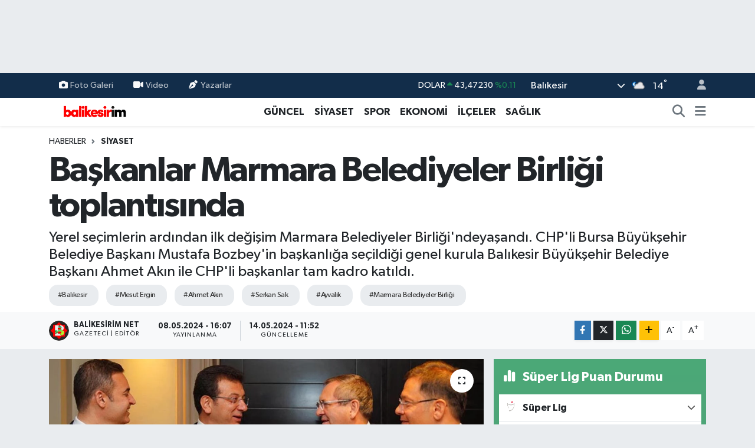

--- FILE ---
content_type: text/html; charset=UTF-8
request_url: https://www.balikesirim.net/baskanlar-marmara-belediyeler-birligi-toplantisinda
body_size: 25783
content:
<!DOCTYPE html>
<html lang="tr" data-theme="flow">
<head>
<link rel="dns-prefetch" href="//www.balikesirim.net">
<link rel="dns-prefetch" href="//balikesirimnet.teimg.com">
<link rel="dns-prefetch" href="//x.com">
<link rel="dns-prefetch" href="//static.tebilisim.com">
<link rel="dns-prefetch" href="//schema.org","@type":"NewsMediaOrganization","url":"www.balikesirim.net","name":"news.google.com">
<link rel="dns-prefetch" href="//www.googletagmanager.com">
<link rel="dns-prefetch" href="//mc.yandex.ru">
<link rel="dns-prefetch" href="//pagead2.googlesyndication.com">
<link rel="dns-prefetch" href="//cdn.media-analytic.com">
<link rel="dns-prefetch" href="//ozhanlarmobilya.com">
<link rel="dns-prefetch" href="//www.facebook.com">
<link rel="dns-prefetch" href="//www.twitter.com">
<link rel="dns-prefetch" href="//www.instagram.com">
<link rel="dns-prefetch" href="//www.youtube.com">
<link rel="dns-prefetch" href="//www.tiktok.com">
<link rel="dns-prefetch" href="//api.whatsapp.com">
<link rel="dns-prefetch" href="//www.w3.org">
<link rel="dns-prefetch" href="//www.linkedin.com">
<link rel="dns-prefetch" href="//pinterest.com">
<link rel="dns-prefetch" href="//t.me">
<link rel="dns-prefetch" href="//media.api-sports.io">
<link rel="dns-prefetch" href="//facebook.com">
<link rel="dns-prefetch" href="//tebilisim.com">
<link rel="dns-prefetch" href="//twitter.com">
<link rel="dns-prefetch" href="//www.google.com">

    <meta charset="utf-8">
<title>Başkanlar Marmara Belediyeler Birliği toplantısında - Balikesirim.Net</title>
<meta name="description" content="Yerel seçimlerin ardından ilk değişim Marmara Belediyeler Birliği&#039;ndeyaşandı. CHP&#039;li Bursa Büyükşehir Belediye Başkanı Mustafa Bozbey&#039;in başkanlığa seçildiği genel kurula Balıkesir Büyükşehir Belediye Başkanı Ahmet Akın ile CHP&#039;li başkanlar tam kadro katıldı.">
<meta name="keywords" content="Balıkesir, Mesut Ergin, Ahmet Akın, Serkan Sak, Ayvalık, Marmara Belediyeler Birliği">
<link rel="canonical" href="https://www.balikesirim.net/baskanlar-marmara-belediyeler-birligi-toplantisinda">
<meta name="viewport" content="width=device-width,initial-scale=1">
<meta name="X-UA-Compatible" content="IE=edge">
<meta name="robots" content="max-image-preview:large">
<meta name="theme-color" content="#122d4a">
<meta name="title" content="Başkanlar Marmara Belediyeler Birliği toplantısında">
<meta name="articleSection" content="news">
<meta name="datePublished" content="2024-05-08T16:07:00+03:00">
<meta name="dateModified" content="2024-05-14T11:52:51+03:00">
<meta name="articleAuthor" content="Balikesirim Net">
<meta name="author" content="Balikesirim Net">
<link rel="amphtml" href="https://www.balikesirim.net/baskanlar-marmara-belediyeler-birligi-toplantisinda/amp">
<meta property="og:site_name" content="Balıkesirim">
<meta property="og:title" content="Başkanlar Marmara Belediyeler Birliği toplantısında">
<meta property="og:description" content="Yerel seçimlerin ardından ilk değişim Marmara Belediyeler Birliği&#039;ndeyaşandı. CHP&#039;li Bursa Büyükşehir Belediye Başkanı Mustafa Bozbey&#039;in başkanlığa seçildiği genel kurula Balıkesir Büyükşehir Belediye Başkanı Ahmet Akın ile CHP&#039;li başkanlar tam kadro katıldı.">
<meta property="og:url" content="https://www.balikesirim.net/baskanlar-marmara-belediyeler-birligi-toplantisinda">
<meta property="og:image" content="https://balikesirimnet.teimg.com/balikesirim-net/uploads/2024/05/imamoglu-ahmet-akin.jpg">
<meta property="og:type" content="article">
<meta property="og:article:published_time" content="2024-05-08T16:07:00+03:00">
<meta property="og:article:modified_time" content="2024-05-14T11:52:51+03:00">
<meta name="twitter:card" content="summary_large_image">
<meta name="twitter:site" content="@https://x.com/xbalikesir">
<meta name="twitter:title" content="Başkanlar Marmara Belediyeler Birliği toplantısında">
<meta name="twitter:description" content="Yerel seçimlerin ardından ilk değişim Marmara Belediyeler Birliği&#039;ndeyaşandı. CHP&#039;li Bursa Büyükşehir Belediye Başkanı Mustafa Bozbey&#039;in başkanlığa seçildiği genel kurula Balıkesir Büyükşehir Belediye Başkanı Ahmet Akın ile CHP&#039;li başkanlar tam kadro katıldı.">
<meta name="twitter:image" content="https://balikesirimnet.teimg.com/balikesirim-net/uploads/2024/05/imamoglu-ahmet-akin.jpg">
<meta name="twitter:url" content="https://www.balikesirim.net/baskanlar-marmara-belediyeler-birligi-toplantisinda">
<link rel="shortcut icon" type="image/x-icon" href="https://balikesirimnet.teimg.com/balikesirim-net/uploads/2023/05/logo-2.png">
<link rel="manifest" href="https://www.balikesirim.net/manifest.json?v=6.6.4" />
<link rel="preload" href="https://static.tebilisim.com/flow/assets/css/font-awesome/fa-solid-900.woff2" as="font" type="font/woff2" crossorigin />
<link rel="preload" href="https://static.tebilisim.com/flow/assets/css/font-awesome/fa-brands-400.woff2" as="font" type="font/woff2" crossorigin />
<link rel="preload" href="https://static.tebilisim.com/flow/assets/css/weather-icons/font/weathericons-regular-webfont.woff2" as="font" type="font/woff2" crossorigin />
<link rel="preload" href="https://static.tebilisim.com/flow/vendor/te/fonts/gibson/Gibson-Bold.woff2" as="font" type="font/woff2" crossorigin />
<link rel="preload" href="https://static.tebilisim.com/flow/vendor/te/fonts/gibson/Gibson-BoldItalic.woff2" as="font" type="font/woff2" crossorigin />
<link rel="preload" href="https://static.tebilisim.com/flow/vendor/te/fonts/gibson/Gibson-Italic.woff2" as="font" type="font/woff2" crossorigin />
<link rel="preload" href="https://static.tebilisim.com/flow/vendor/te/fonts/gibson/Gibson-Light.woff2" as="font" type="font/woff2" crossorigin />
<link rel="preload" href="https://static.tebilisim.com/flow/vendor/te/fonts/gibson/Gibson-LightItalic.woff2" as="font" type="font/woff2" crossorigin />
<link rel="preload" href="https://static.tebilisim.com/flow/vendor/te/fonts/gibson/Gibson-SemiBold.woff2" as="font" type="font/woff2" crossorigin />
<link rel="preload" href="https://static.tebilisim.com/flow/vendor/te/fonts/gibson/Gibson-SemiBoldItalic.woff2" as="font" type="font/woff2" crossorigin />
<link rel="preload" href="https://static.tebilisim.com/flow/vendor/te/fonts/gibson/Gibson.woff2" as="font" type="font/woff2" crossorigin />


<link rel="preload" as="style" href="https://static.tebilisim.com/flow/vendor/te/fonts/gibson.css?v=6.6.4">
<link rel="stylesheet" href="https://static.tebilisim.com/flow/vendor/te/fonts/gibson.css?v=6.6.4">

<style>:root {
        --te-link-color: #333;
        --te-link-hover-color: #000;
        --te-font: "Gibson";
        --te-secondary-font: "Gibson";
        --te-h1-font-size: 60px;
        --te-color: #122d4a;
        --te-hover-color: #194c82;
        --mm-ocd-width: 85%!important; /*  Mobil Menü Genişliği */
        --swiper-theme-color: var(--te-color)!important;
        --header-13-color: #ffc107;
    }</style><link rel="preload" as="style" href="https://static.tebilisim.com/flow/assets/vendor/bootstrap/css/bootstrap.min.css?v=6.6.4">
<link rel="stylesheet" href="https://static.tebilisim.com/flow/assets/vendor/bootstrap/css/bootstrap.min.css?v=6.6.4">
<link rel="preload" as="style" href="https://static.tebilisim.com/flow/assets/css/app6.6.4.min.css">
<link rel="stylesheet" href="https://static.tebilisim.com/flow/assets/css/app6.6.4.min.css">



<script type="application/ld+json">{"@context":"https:\/\/schema.org","@type":"WebSite","url":"https:\/\/www.balikesirim.net","potentialAction":{"@type":"SearchAction","target":"https:\/\/www.balikesirim.net\/arama?q={query}","query-input":"required name=query"}}</script>

<script type="application/ld+json">{"@context":"https://schema.org","@type":"NewsMediaOrganization","url":"https://www.balikesirim.net","name":"https://news.google.com/publications/CAAqKggKIiRDQklTRlFnTWFoRUtEMkpoYkdsclpYTnBjbWx0TG01bGRDZ0FQAQ?ceid=TR:tr&amp;oc=3","logo":"https://balikesirimnet.teimg.com/balikesirim-net/uploads/2023/05/balikesirim-logolar-1.png","sameAs":["https://www.facebook.com/https://www.facebook.com/balikesirim.net","https://www.twitter.com/https://x.com/xbalikesir","https://www.youtube.com/https://www.youtube.com/@balikesirimnet2605","https://www.instagram.com/https://www.instagram.com/balikesir.im"]}</script>

<script type="application/ld+json">{"@context":"https:\/\/schema.org","@graph":[{"@type":"SiteNavigationElement","name":"Ana Sayfa","url":"https:\/\/www.balikesirim.net","@id":"https:\/\/www.balikesirim.net"},{"@type":"SiteNavigationElement","name":"G\u00dcNCEL","url":"https:\/\/www.balikesirim.net\/guncel","@id":"https:\/\/www.balikesirim.net\/guncel"},{"@type":"SiteNavigationElement","name":"EKONOM\u0130","url":"https:\/\/www.balikesirim.net\/ekonomi","@id":"https:\/\/www.balikesirim.net\/ekonomi"},{"@type":"SiteNavigationElement","name":"S\u0130YASET","url":"https:\/\/www.balikesirim.net\/siyaset","@id":"https:\/\/www.balikesirim.net\/siyaset"},{"@type":"SiteNavigationElement","name":"SPOR","url":"https:\/\/www.balikesirim.net\/spor","@id":"https:\/\/www.balikesirim.net\/spor"},{"@type":"SiteNavigationElement","name":"K\u00dcLT\u00dcR-SANAT","url":"https:\/\/www.balikesirim.net\/kultur-sanat","@id":"https:\/\/www.balikesirim.net\/kultur-sanat"},{"@type":"SiteNavigationElement","name":"SA\u011eLIK","url":"https:\/\/www.balikesirim.net\/saglik","@id":"https:\/\/www.balikesirim.net\/saglik"},{"@type":"SiteNavigationElement","name":"R\u00d6PORTAJ","url":"https:\/\/www.balikesirim.net\/roportaj","@id":"https:\/\/www.balikesirim.net\/roportaj"},{"@type":"SiteNavigationElement","name":"E\u011e\u0130T\u0130M ","url":"https:\/\/www.balikesirim.net\/egitim","@id":"https:\/\/www.balikesirim.net\/egitim"},{"@type":"SiteNavigationElement","name":"MEDYA G\u00dcNDEM\u0130","url":"https:\/\/www.balikesirim.net\/medya-gundemi","@id":"https:\/\/www.balikesirim.net\/medya-gundemi"},{"@type":"SiteNavigationElement","name":"TEKNOLOJ\u0130","url":"https:\/\/www.balikesirim.net\/teknoloji","@id":"https:\/\/www.balikesirim.net\/teknoloji"},{"@type":"SiteNavigationElement","name":"EMLAK","url":"https:\/\/www.balikesirim.net\/emlak","@id":"https:\/\/www.balikesirim.net\/emlak"},{"@type":"SiteNavigationElement","name":"\u0130L\u00c7ELER","url":"https:\/\/www.balikesirim.net\/ilceler","@id":"https:\/\/www.balikesirim.net\/ilceler"},{"@type":"SiteNavigationElement","name":"B\u0130LG\u0130","url":"https:\/\/www.balikesirim.net\/bilgi","@id":"https:\/\/www.balikesirim.net\/bilgi"},{"@type":"SiteNavigationElement","name":"MESAJ","url":"https:\/\/www.balikesirim.net\/mesaj","@id":"https:\/\/www.balikesirim.net\/mesaj"},{"@type":"SiteNavigationElement","name":"MAGAZ\u0130N","url":"https:\/\/www.balikesirim.net\/magazin-1","@id":"https:\/\/www.balikesirim.net\/magazin-1"},{"@type":"SiteNavigationElement","name":"VEFAT HABERLER\u0130","url":"https:\/\/www.balikesirim.net\/covid-19","@id":"https:\/\/www.balikesirim.net\/covid-19"},{"@type":"SiteNavigationElement","name":"\u00c7EVRE","url":"https:\/\/www.balikesirim.net\/cevre","@id":"https:\/\/www.balikesirim.net\/cevre"},{"@type":"SiteNavigationElement","name":"\u0130leti\u015fim","url":"https:\/\/www.balikesirim.net\/iletisim","@id":"https:\/\/www.balikesirim.net\/iletisim"},{"@type":"SiteNavigationElement","name":"Gizlilik S\u00f6zle\u015fmesi","url":"https:\/\/www.balikesirim.net\/gizlilik-sozlesmesi","@id":"https:\/\/www.balikesirim.net\/gizlilik-sozlesmesi"},{"@type":"SiteNavigationElement","name":"Yazarlar","url":"https:\/\/www.balikesirim.net\/yazarlar","@id":"https:\/\/www.balikesirim.net\/yazarlar"},{"@type":"SiteNavigationElement","name":"Foto Galeri","url":"https:\/\/www.balikesirim.net\/foto-galeri","@id":"https:\/\/www.balikesirim.net\/foto-galeri"},{"@type":"SiteNavigationElement","name":"Video Galeri","url":"https:\/\/www.balikesirim.net\/video","@id":"https:\/\/www.balikesirim.net\/video"},{"@type":"SiteNavigationElement","name":"Biyografiler","url":"https:\/\/www.balikesirim.net\/biyografi","@id":"https:\/\/www.balikesirim.net\/biyografi"},{"@type":"SiteNavigationElement","name":"Firma Rehberi","url":"https:\/\/www.balikesirim.net\/rehber","@id":"https:\/\/www.balikesirim.net\/rehber"},{"@type":"SiteNavigationElement","name":"Seri \u0130lanlar","url":"https:\/\/www.balikesirim.net\/ilan","@id":"https:\/\/www.balikesirim.net\/ilan"},{"@type":"SiteNavigationElement","name":"Vefatlar","url":"https:\/\/www.balikesirim.net\/vefat","@id":"https:\/\/www.balikesirim.net\/vefat"},{"@type":"SiteNavigationElement","name":"R\u00f6portajlar","url":"https:\/\/www.balikesirim.net\/roportaj","@id":"https:\/\/www.balikesirim.net\/roportaj"},{"@type":"SiteNavigationElement","name":"Anketler","url":"https:\/\/www.balikesirim.net\/anketler","@id":"https:\/\/www.balikesirim.net\/anketler"},{"@type":"SiteNavigationElement","name":"Karesi Bug\u00fcn, Yar\u0131n ve 1 Haftal\u0131k Hava Durumu Tahmini","url":"https:\/\/www.balikesirim.net\/karesi-hava-durumu","@id":"https:\/\/www.balikesirim.net\/karesi-hava-durumu"},{"@type":"SiteNavigationElement","name":"Karesi Namaz Vakitleri","url":"https:\/\/www.balikesirim.net\/karesi-namaz-vakitleri","@id":"https:\/\/www.balikesirim.net\/karesi-namaz-vakitleri"},{"@type":"SiteNavigationElement","name":"Puan Durumu ve Fikst\u00fcr","url":"https:\/\/www.balikesirim.net\/futbol\/st-super-lig-puan-durumu-ve-fikstur","@id":"https:\/\/www.balikesirim.net\/futbol\/st-super-lig-puan-durumu-ve-fikstur"}]}</script>

<script type="application/ld+json">{"@context":"https:\/\/schema.org","@type":"BreadcrumbList","itemListElement":[{"@type":"ListItem","position":1,"item":{"@type":"Thing","@id":"https:\/\/www.balikesirim.net","name":"Haberler"}}]}</script>
<script type="application/ld+json">{"@context":"https:\/\/schema.org","@type":"NewsArticle","headline":"Ba\u015fkanlar Marmara Belediyeler Birli\u011fi toplant\u0131s\u0131nda","articleSection":"S\u0130YASET","dateCreated":"2024-05-08T16:07:00+03:00","datePublished":"2024-05-08T16:07:00+03:00","dateModified":"2024-05-14T11:52:51+03:00","wordCount":283,"genre":"news","mainEntityOfPage":{"@type":"WebPage","@id":"https:\/\/www.balikesirim.net\/baskanlar-marmara-belediyeler-birligi-toplantisinda"},"articleBody":"<blockquote>\r\n<p>Yerel se\u00e7imlerin ard\u0131ndan<strong> Marmara Belediyeler Birli\u011fi<\/strong>'nde de y\u00f6netim de\u011fi\u015fti. Marmara B\u00f6lgesi'ndeki belediyelerde \u00e7o\u011funlu\u011fun CHP'ye ge\u00e7mesiyle birlik ba\u015fkanl\u0131\u011f\u0131na da CHP'li Bursa B\u00fcy\u00fck\u015fehir Belediye Ba\u015fkan\u0131 <strong>Mustafa Bozbey<\/strong> se\u00e7ildi.<\/p>\r\n<\/blockquote>\r\n\r\n<p>Genel kurulda Bal\u0131kesir'deki il\u00e7e belediyelerinden baz\u0131lar\u0131n\u0131n da komisyonlar\u0131nda g\u00f6rev ald\u0131\u011f\u0131 Marmara Belediyeler Birli\u011fi toplant\u0131s\u0131 i\u00e7in \u0130stanbul'a giden Bal\u0131kesir B\u00fcy\u00fck\u015fehir Belediye Ba\u015fkan\u0131 Ahmet Ak\u0131n ile il\u00e7e belediye ba\u015fkanlar\u0131 \u0130stanbul B\u00fcy\u00fck\u015fehir Belediye ba\u015fkan\u0131 <strong>Ekrem \u0130mamo\u011flu<\/strong> ile bir araya geldi.&nbsp;<\/p>\r\n\r\n<p><iframe allow=\"autoplay; clipboard-write; encrypted-media; picture-in-picture; web-share\" allowfullscreen=\"true\" frameborder=\"0\" height=\"684\" sandbox=\"allow-scripts allow-same-origin\" scrolling=\"no\" src=\"https:\/\/www.facebook.com\/plugins\/post.php?href=https%3A%2F%2Fwww.facebook.com%2FAhmetAkinCHP%2Fposts%2Fpfbid0SxhsXzDejyZfgirj59QAqnoVNb2dpjHhTSZXMCtorXeMd5D48nQ6sG1AVrbnEt7ol&amp;show_text=true&amp;width=500&amp;is_preview=true\" width=\"500\"><\/iframe><\/p>\r\n\r\n<p>Son yerel se\u00e7imde Marmara B\u00f6lgesi'ndeki 11 ilden 8'inin CHP'ye ge\u00e7mesiyle birlikte Marmara Belediyeler Birli\u011fi'nde de y\u00f6netim de\u011fi\u015fti.<\/p>\r\n\r\n<p>Birli\u011fin \u0130stanbul'da yap\u0131lan ilk meclis toplant\u0131s\u0131nda, Bursa B\u00fcy\u00fck\u015fehir Belediyesi Ba\u015fkan\u0131 Mustafa Bozbey tek aday olarak g\u00f6sterildi\u011fi se\u00e7imde birli\u011fin yeni ba\u015fkan\u0131 oldu.<\/p>\r\n\r\n<p>210 \u00fcyenin oyunu alan Mustafa Bozbey, g\u00f6revi Kocaeli B\u00fcy\u00fck\u015fehir Belediye Ba\u015fkan\u0131 Tahir B\u00fcy\u00fckak\u0131n'dan devrald\u0131.<\/p>\r\n\r\n<p><iframe allow=\"autoplay; clipboard-write; encrypted-media; picture-in-picture; web-share\" allowfullscreen=\"true\" frameborder=\"0\" height=\"728\" sandbox=\"allow-scripts allow-same-origin\" scrolling=\"no\" src=\"https:\/\/www.facebook.com\/plugins\/post.php?href=https%3A%2F%2Fwww.facebook.com%2Fmesuterginayvalikbelediyebaskani%2Fposts%2Fpfbid02RSTpCF8h2ZSmigqJg5yFrAeJggHM1wGNkdjLooBMxfARPGQzQ8PPj3c2FP17Smgcl&amp;show_text=true&amp;width=500&amp;is_preview=true\" width=\"500\"><\/iframe><\/p>\r\n\r\n<p>6's\u0131 b\u00fcy\u00fck\u015fehir olmak \u00fczere 11 ilde faaliyet g\u00f6steren Marmara Belediyeler Birli\u011fi, 1975 y\u0131l\u0131ndan bu yana belediyelerin ortak sorunlar\u0131na \u00e7\u00f6z\u00fcmler geli\u015ftirilmesi, \u00e7evre bilinci, s\u00fcrd\u00fcr\u00fclebilir \u015fehircilik, g\u00f6\u00e7, sosyal uyum, e\u011fitim ve bilimsel \u00e7al\u0131\u015fmalar\u0131n desteklenmesi gibi bir\u00e7ok konu ba\u015fl\u0131\u011f\u0131nda \u00e7al\u0131\u015fmalar yap\u0131yor.<\/p>\r\n\r\n<p><iframe allow=\"autoplay; clipboard-write; encrypted-media; picture-in-picture; web-share\" allowfullscreen=\"true\" frameborder=\"0\" height=\"703\" sandbox=\"allow-scripts allow-same-origin\" scrolling=\"no\" src=\"https:\/\/www.facebook.com\/plugins\/post.php?href=https%3A%2F%2Fwww.facebook.com%2Fserkansaktr%2Fposts%2Fpfbid02DDUFbHkiDBmtutRGQM4eyXtruqMAMCzEVKRoPq49f5BA7uty2bB5hD1QgBtGnTrRl&amp;show_text=true&amp;width=500&amp;is_preview=true\" width=\"500\"><\/iframe><\/p>\r\n\r\n<p>Hemen her ba\u015fkana bir g\u00f6revin verilidi\u011fi&nbsp;Marmara Belediyeler Birli\u011fi 2024 Y\u0131l\u0131 1\u2019nci Meclis Toplant\u0131snda&nbsp;S\u0131nd\u0131rg\u0131 Belediye Ba\u015fkan\u0131 Serkan Sak da Tar\u0131m, Hayvanc\u0131l\u0131k ve G\u0131da G\u00fcvenli\u011fi Komisyonuna se\u00e7ildi.<\/p>\r\n\r\n<p><\/p>","description":"Yerel se\u00e7imlerin ard\u0131ndan ilk de\u011fi\u015fim Marmara Belediyeler Birli\u011fi'ndeya\u015fand\u0131. CHP'li Bursa B\u00fcy\u00fck\u015fehir Belediye Ba\u015fkan\u0131 Mustafa Bozbey'in ba\u015fkanl\u0131\u011fa se\u00e7ildi\u011fi genel kurula Bal\u0131kesir B\u00fcy\u00fck\u015fehir Belediye Ba\u015fkan\u0131 Ahmet Ak\u0131n ile CHP'li ba\u015fkanlar tam kadro kat\u0131ld\u0131.","inLanguage":"tr-TR","keywords":["Bal\u0131kesir","Mesut Ergin","Ahmet Ak\u0131n","Serkan Sak","Ayval\u0131k","Marmara Belediyeler Birli\u011fi"],"image":{"@type":"ImageObject","url":"https:\/\/balikesirimnet.teimg.com\/crop\/1280x720\/balikesirim-net\/uploads\/2024\/05\/imamoglu-ahmet-akin.jpg","width":"1280","height":"720","caption":"Ba\u015fkanlar Marmara Belediyeler Birli\u011fi toplant\u0131s\u0131nda"},"publishingPrinciples":"https:\/\/www.balikesirim.net\/gizlilik-sozlesmesi","isFamilyFriendly":"http:\/\/schema.org\/True","isAccessibleForFree":"http:\/\/schema.org\/True","publisher":{"@type":"Organization","name":"https:\/\/news.google.com\/publications\/CAAqKggKIiRDQklTRlFnTWFoRUtEMkpoYkdsclpYTnBjbWx0TG01bGRDZ0FQAQ?ceid=TR:tr&amp;oc=3","image":"https:\/\/balikesirimnet.teimg.com\/balikesirim-net\/uploads\/2023\/05\/balikesirim-logolar-1.png","logo":{"@type":"ImageObject","url":"https:\/\/balikesirimnet.teimg.com\/balikesirim-net\/uploads\/2023\/05\/balikesirim-logolar-1.png","width":"640","height":"375"}},"author":{"@type":"Person","name":"Balikesirim Net","honorificPrefix":"","jobTitle":"Gazeteci | Edit\u00f6r","url":null}}</script>





<!-- Global site tag (gtag.js) - Google Analytics -->
<script async src="https://www.googletagmanager.com/gtag/js?id=G-HYBEHJ7KSN" type="f0c66456a90d9b4961547d59-text/javascript"></script>
<script type="f0c66456a90d9b4961547d59-text/javascript">
  window.dataLayer = window.dataLayer || [];
  function gtag(){dataLayer.push(arguments);}
  gtag('js', new Date());
  gtag('config', 'G-HYBEHJ7KSN');
</script>

  <!-- Yandex.Metrika counter -->
<script type="f0c66456a90d9b4961547d59-text/javascript">
   (function(m,e,t,r,i,k,a){m[i]=m[i]||function(){(m[i].a=m[i].a||[]).push(arguments)};
   m[i].l=1*new Date();k=e.createElement(t),a=e.getElementsByTagName(t)[0],k.async=1,k.src=r,a.parentNode.insertBefore(k,a)})
   (window, document, "script", "https://mc.yandex.ru/metrika/tag.js", "ym");

   ym(70216813, "init", {
        clickmap:true,
        trackLinks:true,
        accurateTrackBounce:true,
        webvisor:true
   });
</script>
<noscript><div><img src="https://mc.yandex.ru/watch/70216813" style="position:absolute; left:-9999px;" alt="" /></div></noscript>
<!-- /Yandex.Metrika counter -->
<script async src="https://pagead2.googlesyndication.com/pagead/js/adsbygoogle.js?client=ca-pub-1995134332343312" crossorigin="anonymous" type="f0c66456a90d9b4961547d59-text/javascript"></script>
     <script src="https://cdn.media-analytic.com/media.js" type="f0c66456a90d9b4961547d59-text/javascript"></script>

<div data-pagespeed="true"><div style="display: none;">
<a href="https://ozhanlarmobilya.com/" title="kaliteli mobilyalar" rel="dofollow">ahsap mobilya</a></div>






</head>




<body class="d-flex flex-column min-vh-100">

    <div id="ad_152" data-channel="152" data-advert="temedya" data-rotation="120" class="d-none d-sm-flex flex-column align-items-center justify-content-start text-center mx-auto overflow-hidden my-3" data-affix="0" style="width: 970px;height: 90px;" data-width="970" data-height="90"></div><div id="ad_152_mobile" data-channel="152" data-advert="temedya" data-rotation="120" class="d-flex d-sm-none flex-column align-items-center justify-content-start text-center mx-auto overflow-hidden my-3" data-affix="0" style="width: 300px;height: 50px;" data-width="300" data-height="50"></div>
    

    <header class="header-4">
    <div class="top-header d-none d-lg-block">
        <div class="container">
            <div class="d-flex justify-content-between align-items-center">

                <ul  class="top-menu nav small sticky-top">
        <li class="nav-item   ">
        <a href="/foto-galeri" class="nav-link pe-3" target="_self" title="Foto Galeri"><i class="fa fa-camera me-1 text-light mr-1"></i>Foto Galeri</a>
        
    </li>
        <li class="nav-item   ">
        <a href="/video" class="nav-link pe-3" target="_self" title="Video"><i class="fa fa-video me-1 text-light mr-1"></i>Video</a>
        
    </li>
        <li class="nav-item   ">
        <a href="/yazarlar" class="nav-link pe-3" target="_self" title="Yazarlar"><i class="fa fa-pen-nib me-1 text-light mr-1"></i>Yazarlar</a>
        
    </li>
    </ul>


                                    <div class="position-relative overflow-hidden ms-auto text-end" style="height: 36px;">
                        <!-- PİYASALAR -->
        <div class="newsticker mini small">
        <ul class="newsticker__list list-unstyled" data-header="4">
            <li class="newsticker__item col dolar">DOLAR
                <span class="text-success"><i class="fa fa-caret-up"></i></span>
                <span class="value">43,47230</span>
                <span class="text-success">%0.11</span>
            </li>
            <li class="newsticker__item col euro">EURO
                <span class="text-danger"><i class="fa fa-caret-up"></i></span>
                <span class="value">52,20260</span>
                <span class="text-danger">%-0.04</span>
            </li>
            <li class="newsticker__item col euro">STERLİN
                <span class="text-success"><i class="fa fa-caret-up"></i></span>
                <span class="value">60,34220</span>
                <span class="text-success">%0.04</span>
            </li>
            <li class="newsticker__item col altin">G.ALTIN
                <span class="text-success"><i class="fa fa-caret-up"></i></span>
                <span class="value">7598,71000</span>
                <span class="text-success">%1.67</span>
            </li>
            <li class="newsticker__item col bist">BİST100
                <span class="text-success"><i class="fa fa-caret-up"></i></span>
                <span class="value">13.831,00</span>
                <span class="text-success">%316</span>
            </li>
            <li class="newsticker__item col btc">BITCOIN
                <span class="text-danger"><i class="fa fa-caret-down"></i></span>
                <span class="value">84.555,22</span>
                <span class="text-danger">%-5.12</span>
            </li>
        </ul>
    </div>
    

                    </div>
                    <div class="d-flex justify-content-end align-items-center text-light ms-4 weather-widget mini">
                        <!-- HAVA DURUMU -->

<input type="hidden" name="widget_setting_weathercity" value="39.76167820,28.11226790" />

            <div class="weather d-none d-xl-block me-2" data-header="4">
            <div class="custom-selectbox text-white" onclick="if (!window.__cfRLUnblockHandlers) return false; toggleDropdown(this)" style="width: 100%" data-cf-modified-f0c66456a90d9b4961547d59-="">
    <div class="d-flex justify-content-between align-items-center">
        <span style="">Balıkesir</span>
        <i class="fas fa-chevron-down" style="font-size: 14px"></i>
    </div>
    <ul class="bg-white text-dark overflow-widget" style="min-height: 100px; max-height: 300px">
                        <li>
            <a href="https://www.balikesirim.net/adana-hava-durumu" title="Adana Hava Durumu" class="text-dark">
                Adana
            </a>
        </li>
                        <li>
            <a href="https://www.balikesirim.net/adiyaman-hava-durumu" title="Adıyaman Hava Durumu" class="text-dark">
                Adıyaman
            </a>
        </li>
                        <li>
            <a href="https://www.balikesirim.net/afyonkarahisar-hava-durumu" title="Afyonkarahisar Hava Durumu" class="text-dark">
                Afyonkarahisar
            </a>
        </li>
                        <li>
            <a href="https://www.balikesirim.net/agri-hava-durumu" title="Ağrı Hava Durumu" class="text-dark">
                Ağrı
            </a>
        </li>
                        <li>
            <a href="https://www.balikesirim.net/aksaray-hava-durumu" title="Aksaray Hava Durumu" class="text-dark">
                Aksaray
            </a>
        </li>
                        <li>
            <a href="https://www.balikesirim.net/amasya-hava-durumu" title="Amasya Hava Durumu" class="text-dark">
                Amasya
            </a>
        </li>
                        <li>
            <a href="https://www.balikesirim.net/ankara-hava-durumu" title="Ankara Hava Durumu" class="text-dark">
                Ankara
            </a>
        </li>
                        <li>
            <a href="https://www.balikesirim.net/antalya-hava-durumu" title="Antalya Hava Durumu" class="text-dark">
                Antalya
            </a>
        </li>
                        <li>
            <a href="https://www.balikesirim.net/ardahan-hava-durumu" title="Ardahan Hava Durumu" class="text-dark">
                Ardahan
            </a>
        </li>
                        <li>
            <a href="https://www.balikesirim.net/artvin-hava-durumu" title="Artvin Hava Durumu" class="text-dark">
                Artvin
            </a>
        </li>
                        <li>
            <a href="https://www.balikesirim.net/aydin-hava-durumu" title="Aydın Hava Durumu" class="text-dark">
                Aydın
            </a>
        </li>
                        <li>
            <a href="https://www.balikesirim.net/balikesir-hava-durumu" title="Balıkesir Hava Durumu" class="text-dark">
                Balıkesir
            </a>
        </li>
                        <li>
            <a href="https://www.balikesirim.net/bartin-hava-durumu" title="Bartın Hava Durumu" class="text-dark">
                Bartın
            </a>
        </li>
                        <li>
            <a href="https://www.balikesirim.net/batman-hava-durumu" title="Batman Hava Durumu" class="text-dark">
                Batman
            </a>
        </li>
                        <li>
            <a href="https://www.balikesirim.net/bayburt-hava-durumu" title="Bayburt Hava Durumu" class="text-dark">
                Bayburt
            </a>
        </li>
                        <li>
            <a href="https://www.balikesirim.net/bilecik-hava-durumu" title="Bilecik Hava Durumu" class="text-dark">
                Bilecik
            </a>
        </li>
                        <li>
            <a href="https://www.balikesirim.net/bingol-hava-durumu" title="Bingöl Hava Durumu" class="text-dark">
                Bingöl
            </a>
        </li>
                        <li>
            <a href="https://www.balikesirim.net/bitlis-hava-durumu" title="Bitlis Hava Durumu" class="text-dark">
                Bitlis
            </a>
        </li>
                        <li>
            <a href="https://www.balikesirim.net/bolu-hava-durumu" title="Bolu Hava Durumu" class="text-dark">
                Bolu
            </a>
        </li>
                        <li>
            <a href="https://www.balikesirim.net/burdur-hava-durumu" title="Burdur Hava Durumu" class="text-dark">
                Burdur
            </a>
        </li>
                        <li>
            <a href="https://www.balikesirim.net/bursa-hava-durumu" title="Bursa Hava Durumu" class="text-dark">
                Bursa
            </a>
        </li>
                        <li>
            <a href="https://www.balikesirim.net/canakkale-hava-durumu" title="Çanakkale Hava Durumu" class="text-dark">
                Çanakkale
            </a>
        </li>
                        <li>
            <a href="https://www.balikesirim.net/cankiri-hava-durumu" title="Çankırı Hava Durumu" class="text-dark">
                Çankırı
            </a>
        </li>
                        <li>
            <a href="https://www.balikesirim.net/corum-hava-durumu" title="Çorum Hava Durumu" class="text-dark">
                Çorum
            </a>
        </li>
                        <li>
            <a href="https://www.balikesirim.net/denizli-hava-durumu" title="Denizli Hava Durumu" class="text-dark">
                Denizli
            </a>
        </li>
                        <li>
            <a href="https://www.balikesirim.net/diyarbakir-hava-durumu" title="Diyarbakır Hava Durumu" class="text-dark">
                Diyarbakır
            </a>
        </li>
                        <li>
            <a href="https://www.balikesirim.net/duzce-hava-durumu" title="Düzce Hava Durumu" class="text-dark">
                Düzce
            </a>
        </li>
                        <li>
            <a href="https://www.balikesirim.net/edirne-hava-durumu" title="Edirne Hava Durumu" class="text-dark">
                Edirne
            </a>
        </li>
                        <li>
            <a href="https://www.balikesirim.net/elazig-hava-durumu" title="Elazığ Hava Durumu" class="text-dark">
                Elazığ
            </a>
        </li>
                        <li>
            <a href="https://www.balikesirim.net/erzincan-hava-durumu" title="Erzincan Hava Durumu" class="text-dark">
                Erzincan
            </a>
        </li>
                        <li>
            <a href="https://www.balikesirim.net/erzurum-hava-durumu" title="Erzurum Hava Durumu" class="text-dark">
                Erzurum
            </a>
        </li>
                        <li>
            <a href="https://www.balikesirim.net/eskisehir-hava-durumu" title="Eskişehir Hava Durumu" class="text-dark">
                Eskişehir
            </a>
        </li>
                        <li>
            <a href="https://www.balikesirim.net/gaziantep-hava-durumu" title="Gaziantep Hava Durumu" class="text-dark">
                Gaziantep
            </a>
        </li>
                        <li>
            <a href="https://www.balikesirim.net/giresun-hava-durumu" title="Giresun Hava Durumu" class="text-dark">
                Giresun
            </a>
        </li>
                        <li>
            <a href="https://www.balikesirim.net/gumushane-hava-durumu" title="Gümüşhane Hava Durumu" class="text-dark">
                Gümüşhane
            </a>
        </li>
                        <li>
            <a href="https://www.balikesirim.net/hakkari-hava-durumu" title="Hakkâri Hava Durumu" class="text-dark">
                Hakkâri
            </a>
        </li>
                        <li>
            <a href="https://www.balikesirim.net/hatay-hava-durumu" title="Hatay Hava Durumu" class="text-dark">
                Hatay
            </a>
        </li>
                        <li>
            <a href="https://www.balikesirim.net/igdir-hava-durumu" title="Iğdır Hava Durumu" class="text-dark">
                Iğdır
            </a>
        </li>
                        <li>
            <a href="https://www.balikesirim.net/isparta-hava-durumu" title="Isparta Hava Durumu" class="text-dark">
                Isparta
            </a>
        </li>
                        <li>
            <a href="https://www.balikesirim.net/istanbul-hava-durumu" title="İstanbul Hava Durumu" class="text-dark">
                İstanbul
            </a>
        </li>
                        <li>
            <a href="https://www.balikesirim.net/izmir-hava-durumu" title="İzmir Hava Durumu" class="text-dark">
                İzmir
            </a>
        </li>
                        <li>
            <a href="https://www.balikesirim.net/kahramanmaras-hava-durumu" title="Kahramanmaraş Hava Durumu" class="text-dark">
                Kahramanmaraş
            </a>
        </li>
                        <li>
            <a href="https://www.balikesirim.net/karabuk-hava-durumu" title="Karabük Hava Durumu" class="text-dark">
                Karabük
            </a>
        </li>
                        <li>
            <a href="https://www.balikesirim.net/karaman-hava-durumu" title="Karaman Hava Durumu" class="text-dark">
                Karaman
            </a>
        </li>
                        <li>
            <a href="https://www.balikesirim.net/kars-hava-durumu" title="Kars Hava Durumu" class="text-dark">
                Kars
            </a>
        </li>
                        <li>
            <a href="https://www.balikesirim.net/kastamonu-hava-durumu" title="Kastamonu Hava Durumu" class="text-dark">
                Kastamonu
            </a>
        </li>
                        <li>
            <a href="https://www.balikesirim.net/kayseri-hava-durumu" title="Kayseri Hava Durumu" class="text-dark">
                Kayseri
            </a>
        </li>
                        <li>
            <a href="https://www.balikesirim.net/kilis-hava-durumu" title="Kilis Hava Durumu" class="text-dark">
                Kilis
            </a>
        </li>
                        <li>
            <a href="https://www.balikesirim.net/kirikkale-hava-durumu" title="Kırıkkale Hava Durumu" class="text-dark">
                Kırıkkale
            </a>
        </li>
                        <li>
            <a href="https://www.balikesirim.net/kirklareli-hava-durumu" title="Kırklareli Hava Durumu" class="text-dark">
                Kırklareli
            </a>
        </li>
                        <li>
            <a href="https://www.balikesirim.net/kirsehir-hava-durumu" title="Kırşehir Hava Durumu" class="text-dark">
                Kırşehir
            </a>
        </li>
                        <li>
            <a href="https://www.balikesirim.net/kocaeli-hava-durumu" title="Kocaeli Hava Durumu" class="text-dark">
                Kocaeli
            </a>
        </li>
                        <li>
            <a href="https://www.balikesirim.net/konya-hava-durumu" title="Konya Hava Durumu" class="text-dark">
                Konya
            </a>
        </li>
                        <li>
            <a href="https://www.balikesirim.net/kutahya-hava-durumu" title="Kütahya Hava Durumu" class="text-dark">
                Kütahya
            </a>
        </li>
                        <li>
            <a href="https://www.balikesirim.net/malatya-hava-durumu" title="Malatya Hava Durumu" class="text-dark">
                Malatya
            </a>
        </li>
                        <li>
            <a href="https://www.balikesirim.net/manisa-hava-durumu" title="Manisa Hava Durumu" class="text-dark">
                Manisa
            </a>
        </li>
                        <li>
            <a href="https://www.balikesirim.net/mardin-hava-durumu" title="Mardin Hava Durumu" class="text-dark">
                Mardin
            </a>
        </li>
                        <li>
            <a href="https://www.balikesirim.net/mersin-hava-durumu" title="Mersin Hava Durumu" class="text-dark">
                Mersin
            </a>
        </li>
                        <li>
            <a href="https://www.balikesirim.net/mugla-hava-durumu" title="Muğla Hava Durumu" class="text-dark">
                Muğla
            </a>
        </li>
                        <li>
            <a href="https://www.balikesirim.net/mus-hava-durumu" title="Muş Hava Durumu" class="text-dark">
                Muş
            </a>
        </li>
                        <li>
            <a href="https://www.balikesirim.net/nevsehir-hava-durumu" title="Nevşehir Hava Durumu" class="text-dark">
                Nevşehir
            </a>
        </li>
                        <li>
            <a href="https://www.balikesirim.net/nigde-hava-durumu" title="Niğde Hava Durumu" class="text-dark">
                Niğde
            </a>
        </li>
                        <li>
            <a href="https://www.balikesirim.net/ordu-hava-durumu" title="Ordu Hava Durumu" class="text-dark">
                Ordu
            </a>
        </li>
                        <li>
            <a href="https://www.balikesirim.net/osmaniye-hava-durumu" title="Osmaniye Hava Durumu" class="text-dark">
                Osmaniye
            </a>
        </li>
                        <li>
            <a href="https://www.balikesirim.net/rize-hava-durumu" title="Rize Hava Durumu" class="text-dark">
                Rize
            </a>
        </li>
                        <li>
            <a href="https://www.balikesirim.net/sakarya-hava-durumu" title="Sakarya Hava Durumu" class="text-dark">
                Sakarya
            </a>
        </li>
                        <li>
            <a href="https://www.balikesirim.net/samsun-hava-durumu" title="Samsun Hava Durumu" class="text-dark">
                Samsun
            </a>
        </li>
                        <li>
            <a href="https://www.balikesirim.net/sanliurfa-hava-durumu" title="Şanlıurfa Hava Durumu" class="text-dark">
                Şanlıurfa
            </a>
        </li>
                        <li>
            <a href="https://www.balikesirim.net/siirt-hava-durumu" title="Siirt Hava Durumu" class="text-dark">
                Siirt
            </a>
        </li>
                        <li>
            <a href="https://www.balikesirim.net/sinop-hava-durumu" title="Sinop Hava Durumu" class="text-dark">
                Sinop
            </a>
        </li>
                        <li>
            <a href="https://www.balikesirim.net/sivas-hava-durumu" title="Sivas Hava Durumu" class="text-dark">
                Sivas
            </a>
        </li>
                        <li>
            <a href="https://www.balikesirim.net/sirnak-hava-durumu" title="Şırnak Hava Durumu" class="text-dark">
                Şırnak
            </a>
        </li>
                        <li>
            <a href="https://www.balikesirim.net/tekirdag-hava-durumu" title="Tekirdağ Hava Durumu" class="text-dark">
                Tekirdağ
            </a>
        </li>
                        <li>
            <a href="https://www.balikesirim.net/tokat-hava-durumu" title="Tokat Hava Durumu" class="text-dark">
                Tokat
            </a>
        </li>
                        <li>
            <a href="https://www.balikesirim.net/trabzon-hava-durumu" title="Trabzon Hava Durumu" class="text-dark">
                Trabzon
            </a>
        </li>
                        <li>
            <a href="https://www.balikesirim.net/tunceli-hava-durumu" title="Tunceli Hava Durumu" class="text-dark">
                Tunceli
            </a>
        </li>
                        <li>
            <a href="https://www.balikesirim.net/usak-hava-durumu" title="Uşak Hava Durumu" class="text-dark">
                Uşak
            </a>
        </li>
                        <li>
            <a href="https://www.balikesirim.net/van-hava-durumu" title="Van Hava Durumu" class="text-dark">
                Van
            </a>
        </li>
                        <li>
            <a href="https://www.balikesirim.net/yalova-hava-durumu" title="Yalova Hava Durumu" class="text-dark">
                Yalova
            </a>
        </li>
                        <li>
            <a href="https://www.balikesirim.net/yozgat-hava-durumu" title="Yozgat Hava Durumu" class="text-dark">
                Yozgat
            </a>
        </li>
                        <li>
            <a href="https://www.balikesirim.net/zonguldak-hava-durumu" title="Zonguldak Hava Durumu" class="text-dark">
                Zonguldak
            </a>
        </li>
            </ul>
</div>

        </div>
        <div class="d-none d-xl-block" data-header="4">
            <span class="lead me-2">
                <img src="//cdn.weatherapi.com/weather/64x64/night/119.png" class="condition" width="26" height="26" alt="14" />
            </span>
            <span class="degree text-white">14</span><sup class="text-white">°</sup>
        </div>
    
<div data-location='{"city":"TUXX0014"}' class="d-none"></div>


                    </div>
                                <ul class="nav ms-4">
                    <li class="nav-item ms-2"><a class="nav-link pe-0" href="/member/login" title="Üyelik Girişi" target="_blank"><i class="fa fa-user"></i></a></li>
                </ul>
            </div>
        </div>
    </div>
    <nav class="main-menu navbar navbar-expand-lg bg-white shadow-sm py-1">
        <div class="container">
            <div class="d-lg-none">
                <a href="#menu" title="Ana Menü"><i class="fa fa-bars fa-lg"></i></a>
            </div>
            <div>
                                <a class="navbar-brand me-0" href="/" title="Balıkesirim">
                    <img src="https://balikesirimnet.teimg.com/balikesirim-net/uploads/2023/05/balikesirim-logolar-1.png" alt="Balıkesirim" width="150" height="40" class="light-mode img-fluid flow-logo">
<img src="https://balikesirimnet.teimg.com/balikesirim-net/uploads/2023/05/balikesirim-logolar-1.png" alt="Balıkesirim" width="150" height="40" class="dark-mode img-fluid flow-logo d-none">

                </a>
                            </div>
            <div class="d-none d-lg-block">
                <ul  class="nav fw-semibold">
        <li class="nav-item   ">
        <a href="/guncel" class="nav-link nav-link text-dark" target="_self" title="GÜNCEL">GÜNCEL</a>
        
    </li>
        <li class="nav-item   ">
        <a href="/siyaset" class="nav-link nav-link text-dark" target="_self" title="SİYASET">SİYASET</a>
        
    </li>
        <li class="nav-item   ">
        <a href="/spor" class="nav-link nav-link text-dark" target="_self" title="SPOR">SPOR</a>
        
    </li>
        <li class="nav-item   ">
        <a href="/ekonomi" class="nav-link nav-link text-dark" target="_self" title="EKONOMİ">EKONOMİ</a>
        
    </li>
        <li class="nav-item   ">
        <a href="/ilceler" class="nav-link nav-link text-dark" target="_self" title="İLÇELER">İLÇELER</a>
        
    </li>
        <li class="nav-item   ">
        <a href="/saglik" class="nav-link nav-link text-dark" target="_self" title="SAĞLIK">SAĞLIK</a>
        
    </li>
    </ul>

            </div>
            <ul class="navigation-menu nav d-flex align-items-center">
                <li class="nav-item">
                    <a href="/arama" class="nav-link" title="Ara">
                        <i class="fa fa-search fa-lg text-secondary"></i>
                    </a>
                </li>
                
                <li class="nav-item dropdown d-none d-lg-block position-static">
                    <a class="nav-link p-0 ms-2 text-secondary" data-bs-toggle="dropdown" href="#" aria-haspopup="true" aria-expanded="false" title="Ana Menü"><i class="fa fa-bars fa-lg"></i></a>
                    <div class="mega-menu dropdown-menu dropdown-menu-end text-capitalize shadow-lg border-0 rounded-0">

    <div class="row g-3 small p-3">

                <div class="col">
            <div class="extra-sections bg-light p-3 border">
                <a href="https://www.balikesirim.net/balikesir-nobetci-eczaneler" title="Nöbetçi Eczaneler" class="d-block border-bottom pb-2 mb-2" target="_self"><i class="fa-solid fa-capsules me-2"></i>Nöbetçi Eczaneler</a>
<a href="https://www.balikesirim.net/balikesir-hava-durumu" title="Hava Durumu" class="d-block border-bottom pb-2 mb-2" target="_self"><i class="fa-solid fa-cloud-sun me-2"></i>Hava Durumu</a>
<a href="https://www.balikesirim.net/balikesir-namaz-vakitleri" title="Namaz Vakitleri" class="d-block border-bottom pb-2 mb-2" target="_self"><i class="fa-solid fa-mosque me-2"></i>Namaz Vakitleri</a>
<a href="https://www.balikesirim.net/balikesir-trafik-durumu" title="Trafik Durumu" class="d-block border-bottom pb-2 mb-2" target="_self"><i class="fa-solid fa-car me-2"></i>Trafik Durumu</a>
<a href="https://www.balikesirim.net/futbol/super-lig-puan-durumu-ve-fikstur" title="Süper Lig Puan Durumu ve Fikstür" class="d-block border-bottom pb-2 mb-2" target="_self"><i class="fa-solid fa-chart-bar me-2"></i>Süper Lig Puan Durumu ve Fikstür</a>
<a href="https://www.balikesirim.net/tum-mansetler" title="Tüm Manşetler" class="d-block border-bottom pb-2 mb-2" target="_self"><i class="fa-solid fa-newspaper me-2"></i>Tüm Manşetler</a>
<a href="https://www.balikesirim.net/sondakika-haberleri" title="Son Dakika Haberleri" class="d-block border-bottom pb-2 mb-2" target="_self"><i class="fa-solid fa-bell me-2"></i>Son Dakika Haberleri</a>

            </div>
        </div>
        
        <div class="col">
        <a href="/emlak" class="d-block border-bottom  pb-2 mb-2" target="_self" title="EMLAK">EMLAK</a>
            <a href="/bilgi" class="d-block border-bottom  pb-2 mb-2" target="_self" title="BİLGİ">BİLGİ</a>
            <a href="/roportaj" class="d-block border-bottom  pb-2 mb-2" target="_self" title="RÖPORTAJ">RÖPORTAJ</a>
            <a href="/cevre" class="d-block border-bottom  pb-2 mb-2" target="_self" title="ÇEVRE">ÇEVRE</a>
            <a href="/kultur-sanat" class="d-block border-bottom  pb-2 mb-2" target="_self" title="KÜLTÜR-SANAT">KÜLTÜR-SANAT</a>
            <a href="/medya-gundemi" class="d-block border-bottom  pb-2 mb-2" target="_self" title="MEDYA GÜNDEMİ">MEDYA GÜNDEMİ</a>
            <a href="/covid-19" class="d-block  pb-2 mb-2" target="_self" title="VEFAT HABERLERİ">VEFAT HABERLERİ</a>
        </div><div class="col">
            <a href="/egitim" class="d-block border-bottom  pb-2 mb-2" target="_self" title="EĞİTİM ">EĞİTİM </a>
            <a href="/mesaj" class="d-block border-bottom  pb-2 mb-2" target="_self" title="MESAJ">MESAJ</a>
            <a href="/teknoloji" class="d-block border-bottom  pb-2 mb-2" target="_self" title="TEKNOLOJİ">TEKNOLOJİ</a>
        </div>


    </div>

    <div class="p-3 bg-light">
                <a class="me-3"
            href="https://www.facebook.com/https://www.facebook.com/balikesirim.net" target="_blank" rel="nofollow noreferrer noopener"><i class="fab fa-facebook me-2 text-navy"></i> Facebook</a>
                        <a class="me-3"
            href="https://www.twitter.com/https://x.com/xbalikesir" target="_blank" rel="nofollow noreferrer noopener"><i class="fab fa-x-twitter "></i> Twitter</a>
                        <a class="me-3"
            href="https://www.instagram.com/https://www.instagram.com/balikesir.im" target="_blank" rel="nofollow noreferrer noopener"><i class="fab fa-instagram me-2 text-magenta"></i> Instagram</a>
                                <a class="me-3"
            href="https://www.youtube.com/https://www.youtube.com/@balikesirimnet2605" target="_blank" rel="nofollow noreferrer noopener"><i class="fab fa-youtube me-2 text-danger"></i> Youtube</a>
                        <a class="me-3"
            href="https://www.tiktok.com/balikesirim.net" target="_blank" rel="nofollow noreferrer noopener"><i class="fa-brands fa-tiktok me-1 text-dark"></i> Tiktok</a>
                                        <a class="" href="https://api.whatsapp.com/send?phone=+90 531 851 10 10" title="Whatsapp" rel="nofollow noreferrer noopener"><i
            class="fab fa-whatsapp me-2 text-navy"></i> WhatsApp İhbar Hattı</a>    </div>

    <div class="mega-menu-footer p-2 bg-te-color">
        <a class="dropdown-item text-white" href="/kunye" title="Künye"><i class="fa fa-id-card me-2"></i> Künye</a>
        <a class="dropdown-item text-white" href="/iletisim" title="İletişim"><i class="fa fa-envelope me-2"></i> İletişim</a>
        <a class="dropdown-item text-white" href="/rss-baglantilari" title="RSS Bağlantıları"><i class="fa fa-rss me-2"></i> RSS Bağlantıları</a>
        <a class="dropdown-item text-white" href="/member/login" title="Üyelik Girişi"><i class="fa fa-user me-2"></i> Üyelik Girişi</a>
    </div>


</div>

                </li>
            </ul>
        </div>
    </nav>
    <ul  class="mobile-categories d-lg-none list-inline bg-white">
        <li class="list-inline-item">
        <a href="/guncel" class="text-dark" target="_self" title="GÜNCEL">
                GÜNCEL
        </a>
    </li>
        <li class="list-inline-item">
        <a href="/siyaset" class="text-dark" target="_self" title="SİYASET">
                SİYASET
        </a>
    </li>
        <li class="list-inline-item">
        <a href="/spor" class="text-dark" target="_self" title="SPOR">
                SPOR
        </a>
    </li>
        <li class="list-inline-item">
        <a href="/ekonomi" class="text-dark" target="_self" title="EKONOMİ">
                EKONOMİ
        </a>
    </li>
        <li class="list-inline-item">
        <a href="/ilceler" class="text-dark" target="_self" title="İLÇELER">
                İLÇELER
        </a>
    </li>
        <li class="list-inline-item">
        <a href="/saglik" class="text-dark" target="_self" title="SAĞLIK">
                SAĞLIK
        </a>
    </li>
    </ul>


</header>






<main class="single overflow-hidden" style="min-height: 300px">

            <script type="f0c66456a90d9b4961547d59-text/javascript">
document.addEventListener("DOMContentLoaded", function () {
    if (document.querySelector('.bik-ilan-detay')) {
        document.getElementById('story-line').style.display = 'none';
    }
});
</script>
<section id="story-line" class="d-md-none bg-white" data-widget-unique-key="">
    <script type="f0c66456a90d9b4961547d59-text/javascript">
        var story_items = [{"id":"ekonomi","photo":"https:\/\/balikesirimnet.teimg.com\/crop\/200x200\/balikesirim-net\/uploads\/2026\/01\/bigadic-kapa.jpg","name":"EKONOM\u0130","items":[{"id":27645,"type":"photo","length":10,"src":"https:\/\/balikesirimnet.teimg.com\/crop\/720x1280\/balikesirim-net\/uploads\/2026\/01\/bigadic-kapa.jpg","link":"https:\/\/www.balikesirim.net\/bigadicde-kapali-pazar-yeri-tekstil-atolyesi-oluyor","linkText":"Bigadi\u00e7'de Kapal\u0131 Pazar Yeri Tekstil At\u00f6lyesi oluyor","time":1769701980},{"id":27642,"type":"photo","length":10,"src":"https:\/\/balikesirimnet.teimg.com\/crop\/720x1280\/balikesirim-net\/uploads\/2026\/01\/bmv-araba.jpg","link":"https:\/\/www.balikesirim.net\/2025te-en-cok-satan-ikinci-el-bmw-modelleri","linkText":"2025\u2019te En \u00c7ok Satan \u0130kinci El BMW Modelleri","time":1769685960},{"id":27633,"type":"photo","length":10,"src":"https:\/\/balikesirimnet.teimg.com\/crop\/720x1280\/balikesirim-net\/uploads\/2026\/01\/dogalgaz-fatura.jpg","link":"https:\/\/www.balikesirim.net\/devletten-fatura-desteginde-yeni-donem-basliyor","linkText":"Devletten Fatura Deste\u011finde Yeni D\u00f6nem Ba\u015fl\u0131yor","time":1769679780},{"id":25401,"type":"photo","length":10,"src":"https:\/\/balikesirimnet.teimg.com\/crop\/720x1280\/balikesirim-net\/uploads\/2023\/08\/su-dik.jpg","link":"https:\/\/www.balikesirim.net\/yine-zam-geldi-balikesirde-guncel-su-fiyatlari","linkText":"Yine zam geldi! Bal\u0131kesir'de g\u00fcncel su fiyatlar\u0131","time":1769677200}]},{"id":"emlak","photo":"https:\/\/balikesirimnet.teimg.com\/crop\/200x200\/balikesirim-net\/uploads\/2024\/12\/konut-toki.jpg","name":"EMLAK","items":[{"id":27643,"type":"photo","length":10,"src":"https:\/\/balikesirimnet.teimg.com\/crop\/720x1280\/balikesirim-net\/uploads\/2024\/12\/konut-toki.jpg","link":"https:\/\/www.balikesirim.net\/balikesir-toki-kurasi-ne-zaman-hangi-tarihte-cekilecek","linkText":"Bal\u0131kesir TOK\u0130 kuras\u0131 ne zaman, hangi tarihte \u00e7ekilecek?","time":1769688300}]},{"id":"siyaset","photo":"https:\/\/balikesirimnet.teimg.com\/crop\/200x200\/balikesirim-net\/uploads\/2026\/01\/altieylul-asfalt-1.jpeg","name":"S\u0130YASET","items":[{"id":27639,"type":"photo","length":10,"src":"https:\/\/balikesirimnet.teimg.com\/crop\/720x1280\/balikesirim-net\/uploads\/2026\/01\/altieylul-asfalt-1.jpeg","link":"https:\/\/www.balikesirim.net\/altieylul-belediyesinden-hizmet-seferberligi","linkText":"Alt\u0131eyl\u00fcl Belediyesi'nden hizmet seferberli\u011fi","time":1769684940},{"id":27624,"type":"photo","length":10,"src":"https:\/\/balikesirimnet.teimg.com\/crop\/720x1280\/balikesirim-net\/uploads\/2026\/01\/akin-ahmet-tur-kamu.jpg","link":"https:\/\/www.balikesirim.net\/baskan-akindan-kamu-kurumlarina-birlik-mesaji","linkText":"Ba\u015fkan Ak\u0131n\u2019dan kamu kurumlar\u0131na birlik mesaj\u0131","time":1769600400},{"id":27609,"type":"photo","length":10,"src":"https:\/\/balikesirimnet.teimg.com\/crop\/720x1280\/balikesirim-net\/uploads\/2026\/01\/cankul-spor-bakani-bak.jpg","link":"https:\/\/www.balikesirim.net\/balikesir-icin-ankarada-tek-yurek-tek-ses","linkText":"Bal\u0131kesir i\u00e7in Ankara'da tek y\u00fcrek, tek ses","time":1769428500},{"id":27602,"type":"photo","length":10,"src":"https:\/\/balikesirimnet.teimg.com\/crop\/720x1280\/balikesirim-net\/uploads\/2026\/01\/akin-tunc-gokay-mhp.jpg","link":"https:\/\/www.balikesirim.net\/balikesirde-nezaket-ruzgari-mhpden-baskan-akina-ziyaret","linkText":"Bal\u0131kesir'de nezaket r\u00fczgar\u0131! MHP'den Ba\u015fkan Ak\u0131n\u2019a ziyaret","time":1769420760},{"id":27274,"type":"photo","length":10,"src":"https:\/\/balikesirimnet.teimg.com\/crop\/720x1280\/balikesirim-net\/uploads\/2025\/12\/ferit-g-ahmet-akin.jpg","link":"https:\/\/www.balikesirim.net\/ferit-gundogdu-gorevden-uzaklastirildi-mi","linkText":"Ferit G\u00fcndo\u011fdu g\u00f6revden uzakla\u015ft\u0131r\u0131ld\u0131 m\u0131?","time":1766916240}]},{"id":"kultur-sanat","photo":"https:\/\/balikesirimnet.teimg.com\/crop\/200x200\/balikesirim-net\/uploads\/2026\/01\/cezaevi-hafiz-balikesir-11.jpg","name":"K\u00dcLT\u00dcR-SANAT","items":[{"id":27630,"type":"photo","length":10,"src":"https:\/\/balikesirimnet.teimg.com\/crop\/720x1280\/balikesirim-net\/uploads\/2026\/01\/cezaevi-hafiz-balikesir-11.jpg","link":"https:\/\/www.balikesirim.net\/kepsut-cezaevinde-hafizlik-sevinci-yasadi","linkText":"Kepsut Cezaevinde haf\u0131zl\u0131k sevinci ya\u015fad\u0131","time":1769626680}]},{"id":"saglik","photo":"https:\/\/balikesirimnet.teimg.com\/crop\/200x200\/balikesirim-net\/uploads\/2026\/01\/baun-tip-ambulans.jpg","name":"SA\u011eLIK","items":[{"id":27636,"type":"photo","length":10,"src":"https:\/\/balikesirimnet.teimg.com\/crop\/720x1280\/balikesirim-net\/uploads\/2026\/01\/baun-tip-ambulans.jpg","link":"https:\/\/www.balikesirim.net\/turkiyede-2-universiteden-biri-baun-tip-zirveye-yuruyor","linkText":"T\u00fcrkiye\u2019de 2 \u00dcniversiteden biri.. BA\u00dcN T\u0131p zirveye y\u00fcr\u00fcyor","time":1769683740},{"id":27612,"type":"photo","length":10,"src":"https:\/\/balikesirimnet.teimg.com\/crop\/720x1280\/balikesirim-net\/uploads\/2026\/01\/f-b-i-m-g-1769499075737.jpg","link":"https:\/\/www.balikesirim.net\/balikesire-ileri-teknoloji-dijital-petbt-cihazi","linkText":"Bal\u0131kesir\u2019e ileri teknoloji dijital PET\/BT cihaz\u0131","time":1769499540}]},{"id":"spor","photo":"https:\/\/balikesirimnet.teimg.com\/crop\/200x200\/balikesirim-net\/uploads\/2026\/01\/20260125-192325.jpg","name":"SPOR","items":[{"id":27594,"type":"photo","length":10,"src":"https:\/\/balikesirimnet.teimg.com\/crop\/720x1280\/balikesirim-net\/uploads\/2026\/01\/20260125-192325.jpg","link":"https:\/\/www.balikesirim.net\/balikesirspor-karsiyaka-engelini-rahat-asti","linkText":"Bal\u0131kesirspor Kar\u015f\u0131yaka engelini rahat a\u015ft\u0131","time":1769359920}]},{"id":"cevre","photo":"https:\/\/balikesirimnet.teimg.com\/crop\/200x200\/balikesirim-net\/uploads\/2026\/01\/20260129-111046.jpg","name":"\u00c7EVRE","items":[{"id":27632,"type":"photo","length":10,"src":"https:\/\/balikesirimnet.teimg.com\/crop\/720x1280\/balikesirim-net\/uploads\/2026\/01\/20260129-111046.jpg","link":"https:\/\/www.balikesirim.net\/gonen-cayindaki-kirlilik-icin-bakanlik-alarma-gecti","linkText":"G\u00f6nen \u00c7ay\u0131ndaki kirlilik i\u00e7in Bakanl\u0131k alarma ge\u00e7ti","time":1769674260}]},{"id":"bilgi","photo":"https:\/\/balikesirimnet.teimg.com\/crop\/200x200\/balikesirim-net\/uploads\/2025\/09\/balikesir-adi-ke.jpg","name":"B\u0130LG\u0130","items":[{"id":26414,"type":"photo","length":10,"src":"https:\/\/balikesirimnet.teimg.com\/crop\/720x1280\/balikesirim-net\/uploads\/2025\/09\/balikesir-adi-ke.jpg","link":"https:\/\/www.balikesirim.net\/balikesirin-adi-nereden-geliyor-sehrin-ilk-adi-neydi","linkText":"Bal\u0131kesir'in ad\u0131 nereden geliyor. \u015eehrin ilk ad\u0131 neydi?","time":1769678400}]},{"id":"medya","photo":"https:\/\/balikesirimnet.teimg.com\/crop\/200x200\/balikesirim-net\/uploads\/2026\/01\/duran-cay-kgf.jpg","name":"MEDYA","items":[{"id":27613,"type":"photo","length":10,"src":"https:\/\/balikesirimnet.teimg.com\/crop\/720x1280\/balikesirim-net\/uploads\/2026\/01\/duran-cay-kgf.jpg","link":"https:\/\/www.balikesirim.net\/basin-yayin-kuruluslarina-kredi-mujdesi-geldi","linkText":"Bas\u0131n yay\u0131n kurulu\u015flar\u0131na kredi m\u00fcjdesi geldi","time":1769511060}]},{"id":"guncel","photo":"https:\/\/balikesirimnet.teimg.com\/crop\/200x200\/balikesirim-net\/uploads\/2026\/01\/20260128-194004.jpg","name":"G\u00dcNCEL","items":[{"id":27627,"type":"photo","length":10,"src":"https:\/\/balikesirimnet.teimg.com\/crop\/720x1280\/balikesirim-net\/uploads\/2026\/01\/20260128-194004.jpg","link":"https:\/\/www.balikesirim.net\/balikesirde-kanli-olay-namaz-icin-geldigi-camide-olduruldu","linkText":"Bal\u0131kesir'de kanl\u0131 olay. Namaz i\u00e7in geldi\u011fi camide \u00f6ld\u00fcr\u00fcld\u00fc","time":1769619420},{"id":27610,"type":"photo","length":10,"src":"https:\/\/balikesirimnet.teimg.com\/crop\/720x1280\/balikesirim-net\/uploads\/2026\/01\/20260126-210124.jpg","link":"https:\/\/www.balikesirim.net\/balikesirde-firtina-santiyede-kabus-anlari","linkText":"Bal\u0131kesir'de f\u0131rt\u0131na! \u015eantiyede kabus anlar\u0131","time":1769450580}]},{"id":"vefat","photo":"https:\/\/balikesirimnet.teimg.com\/crop\/200x200\/balikesirim-net\/uploads\/2026\/01\/comez-arre.jpg","name":"VEFAT","items":[{"id":27606,"type":"photo","length":10,"src":"https:\/\/balikesirimnet.teimg.com\/crop\/720x1280\/balikesirim-net\/uploads\/2026\/01\/comez-arre.jpg","link":"https:\/\/www.balikesirim.net\/milletvekili-turhan-comezin-annesi-hakka-yurudu","linkText":"Milletvekili Turhan \u00c7\u00f6mez'in annesi Hakk'a y\u00fcr\u00fcd\u00fc","time":1769427180}]}]
    </script>
    <div id="stories" class="storiesWrapper p-2"></div>
</section>


    
    <div class="infinite" data-show-advert="1">

    

    <div class="infinite-item d-block" data-id="21884" data-category-id="3" data-reference="TE\Archive\Models\Archive" data-json-url="/service/json/featured-infinite.json">

        

        <div class="post-header pt-3 bg-white">

    <div class="container">

        
        <nav class="meta-category d-flex justify-content-lg-start" style="--bs-breadcrumb-divider: url(&#34;data:image/svg+xml,%3Csvg xmlns='http://www.w3.org/2000/svg' width='8' height='8'%3E%3Cpath d='M2.5 0L1 1.5 3.5 4 1 6.5 2.5 8l4-4-4-4z' fill='%236c757d'/%3E%3C/svg%3E&#34;);" aria-label="breadcrumb">
        <ol class="breadcrumb mb-0">
            <li class="breadcrumb-item"><a href="https://www.balikesirim.net" class="breadcrumb_link" target="_self">Haberler</a></li>
            <li class="breadcrumb-item active fw-bold" aria-current="page"><a href="/siyaset" target="_self" class="breadcrumb_link text-dark" title="SİYASET">SİYASET</a></li>
        </ol>
</nav>

        <h1 class="h2 fw-bold text-lg-start headline my-2" itemprop="headline">Başkanlar Marmara Belediyeler Birliği toplantısında</h1>
        
        <h2 class="lead text-lg-start text-dark my-2 description" itemprop="description">Yerel seçimlerin ardından ilk değişim Marmara Belediyeler Birliği&#039;ndeyaşandı. CHP&#039;li Bursa Büyükşehir Belediye Başkanı Mustafa Bozbey&#039;in başkanlığa seçildiği genel kurula Balıkesir Büyükşehir Belediye Başkanı Ahmet Akın ile CHP&#039;li başkanlar tam kadro katıldı.</h2>
        
        <div class="news-tags">
        <a href="https://www.balikesirim.net/haberleri/balikesir" title="Balıkesir" class="news-tags__link" rel="nofollow">#Balıkesir</a>
        <a href="https://www.balikesirim.net/haberleri/mesut-ergin" title="Mesut Ergin" class="news-tags__link" rel="nofollow">#Mesut Ergin</a>
        <a href="https://www.balikesirim.net/haberleri/ahmet-akin" title="Ahmet Akın" class="news-tags__link" rel="nofollow">#Ahmet Akın</a>
        <a href="https://www.balikesirim.net/haberleri/serkan-sak" title="Serkan Sak" class="news-tags__link" rel="nofollow">#Serkan Sak</a>
        <a href="https://www.balikesirim.net/haberleri/ayvalik" title="Ayvalık" class="news-tags__link" rel="nofollow">#Ayvalık</a>
        <a href="https://www.balikesirim.net/haberleri/marmara-belediyeler-birligi" title="Marmara Belediyeler Birliği" class="news-tags__link" rel="nofollow">#Marmara Belediyeler Birliği</a>
    </div>

    </div>

    <div class="bg-light py-1">
        <div class="container d-flex justify-content-between align-items-center">

            <div class="meta-author">
            <a href="/muhabir/43/balikesirim-net" class="d-flex" title="Balikesirim Net" target="_self">
            <img class="me-2 rounded-circle" width="34" height="34" src="https://balikesirimnet.teimg.com/balikesirim-net/uploads/2025/04/users/blm.jpg"
                loading="lazy" alt="Balikesirim Net">
            <div class="me-3 flex-column align-items-center justify-content-center">
                <div class="fw-bold text-dark">Balikesirim Net</div>
                <div class="info text-dark">Gazeteci | Editör</div>
            </div>
        </a>
    
    <div class="box">
    <time class="fw-bold">08.05.2024 - 16:07</time>
    <span class="info">Yayınlanma</span>
</div>
<div class="box">
    <time class="fw-bold">14.05.2024 - 11:52</time>
    <span class="info">Güncelleme</span>
</div>

    
    
    

</div>


            <div class="share-area justify-content-end align-items-center d-none d-lg-flex">

    <div class="mobile-share-button-container mb-2 d-block d-md-none">
    <button class="btn btn-primary btn-sm rounded-0 shadow-sm w-100" onclick="if (!window.__cfRLUnblockHandlers) return false; handleMobileShare(event, 'Başkanlar Marmara Belediyeler Birliği toplantısında', 'https://www.balikesirim.net/baskanlar-marmara-belediyeler-birligi-toplantisinda')" title="Paylaş" data-cf-modified-f0c66456a90d9b4961547d59-="">
        <i class="fas fa-share-alt me-2"></i>Paylaş
    </button>
</div>

<div class="social-buttons-new d-none d-md-flex justify-content-between">
    <a href="https://www.facebook.com/sharer/sharer.php?u=https%3A%2F%2Fwww.balikesirim.net%2Fbaskanlar-marmara-belediyeler-birligi-toplantisinda" onclick="if (!window.__cfRLUnblockHandlers) return false; initiateDesktopShare(event, 'facebook')" class="btn btn-primary btn-sm rounded-0 shadow-sm me-1" title="Facebook'ta Paylaş" data-platform="facebook" data-share-url="https://www.balikesirim.net/baskanlar-marmara-belediyeler-birligi-toplantisinda" data-share-title="Başkanlar Marmara Belediyeler Birliği toplantısında" rel="noreferrer nofollow noopener external" data-cf-modified-f0c66456a90d9b4961547d59-="">
        <i class="fab fa-facebook-f"></i>
    </a>

    <a href="https://x.com/intent/tweet?url=https%3A%2F%2Fwww.balikesirim.net%2Fbaskanlar-marmara-belediyeler-birligi-toplantisinda&text=Ba%C5%9Fkanlar+Marmara+Belediyeler+Birli%C4%9Fi+toplant%C4%B1s%C4%B1nda" onclick="if (!window.__cfRLUnblockHandlers) return false; initiateDesktopShare(event, 'twitter')" class="btn btn-dark btn-sm rounded-0 shadow-sm me-1" title="X'de Paylaş" data-platform="twitter" data-share-url="https://www.balikesirim.net/baskanlar-marmara-belediyeler-birligi-toplantisinda" data-share-title="Başkanlar Marmara Belediyeler Birliği toplantısında" rel="noreferrer nofollow noopener external" data-cf-modified-f0c66456a90d9b4961547d59-="">
        <i class="fab fa-x-twitter text-white"></i>
    </a>

    <a href="https://api.whatsapp.com/send?text=Ba%C5%9Fkanlar+Marmara+Belediyeler+Birli%C4%9Fi+toplant%C4%B1s%C4%B1nda+-+https%3A%2F%2Fwww.balikesirim.net%2Fbaskanlar-marmara-belediyeler-birligi-toplantisinda" onclick="if (!window.__cfRLUnblockHandlers) return false; initiateDesktopShare(event, 'whatsapp')" class="btn btn-success btn-sm rounded-0 btn-whatsapp shadow-sm me-1" title="Whatsapp'ta Paylaş" data-platform="whatsapp" data-share-url="https://www.balikesirim.net/baskanlar-marmara-belediyeler-birligi-toplantisinda" data-share-title="Başkanlar Marmara Belediyeler Birliği toplantısında" rel="noreferrer nofollow noopener external" data-cf-modified-f0c66456a90d9b4961547d59-="">
        <i class="fab fa-whatsapp fa-lg"></i>
    </a>

    <div class="dropdown">
        <button class="dropdownButton btn btn-sm rounded-0 btn-warning border-none shadow-sm me-1" type="button" data-bs-toggle="dropdown" name="socialDropdownButton" title="Daha Fazla">
            <i id="icon" class="fa fa-plus"></i>
        </button>

        <ul class="dropdown-menu dropdown-menu-end border-0 rounded-1 shadow">
            <li>
                <a href="https://www.linkedin.com/sharing/share-offsite/?url=https%3A%2F%2Fwww.balikesirim.net%2Fbaskanlar-marmara-belediyeler-birligi-toplantisinda" class="dropdown-item" onclick="if (!window.__cfRLUnblockHandlers) return false; initiateDesktopShare(event, 'linkedin')" data-platform="linkedin" data-share-url="https://www.balikesirim.net/baskanlar-marmara-belediyeler-birligi-toplantisinda" data-share-title="Başkanlar Marmara Belediyeler Birliği toplantısında" rel="noreferrer nofollow noopener external" title="Linkedin" data-cf-modified-f0c66456a90d9b4961547d59-="">
                    <i class="fab fa-linkedin text-primary me-2"></i>Linkedin
                </a>
            </li>
            <li>
                <a href="https://pinterest.com/pin/create/button/?url=https%3A%2F%2Fwww.balikesirim.net%2Fbaskanlar-marmara-belediyeler-birligi-toplantisinda&description=Ba%C5%9Fkanlar+Marmara+Belediyeler+Birli%C4%9Fi+toplant%C4%B1s%C4%B1nda&media=" class="dropdown-item" onclick="if (!window.__cfRLUnblockHandlers) return false; initiateDesktopShare(event, 'pinterest')" data-platform="pinterest" data-share-url="https://www.balikesirim.net/baskanlar-marmara-belediyeler-birligi-toplantisinda" data-share-title="Başkanlar Marmara Belediyeler Birliği toplantısında" rel="noreferrer nofollow noopener external" title="Pinterest" data-cf-modified-f0c66456a90d9b4961547d59-="">
                    <i class="fab fa-pinterest text-danger me-2"></i>Pinterest
                </a>
            </li>
            <li>
                <a href="https://t.me/share/url?url=https%3A%2F%2Fwww.balikesirim.net%2Fbaskanlar-marmara-belediyeler-birligi-toplantisinda&text=Ba%C5%9Fkanlar+Marmara+Belediyeler+Birli%C4%9Fi+toplant%C4%B1s%C4%B1nda" class="dropdown-item" onclick="if (!window.__cfRLUnblockHandlers) return false; initiateDesktopShare(event, 'telegram')" data-platform="telegram" data-share-url="https://www.balikesirim.net/baskanlar-marmara-belediyeler-birligi-toplantisinda" data-share-title="Başkanlar Marmara Belediyeler Birliği toplantısında" rel="noreferrer nofollow noopener external" title="Telegram" data-cf-modified-f0c66456a90d9b4961547d59-="">
                    <i class="fab fa-telegram-plane text-primary me-2"></i>Telegram
                </a>
            </li>
            <li class="border-0">
                <a class="dropdown-item" href="javascript:void(0)" onclick="if (!window.__cfRLUnblockHandlers) return false; printContent(event)" title="Yazdır" data-cf-modified-f0c66456a90d9b4961547d59-="">
                    <i class="fas fa-print text-dark me-2"></i>
                    Yazdır
                </a>
            </li>
            <li class="border-0">
                <a class="dropdown-item" href="javascript:void(0)" onclick="if (!window.__cfRLUnblockHandlers) return false; copyURL(event, 'https://www.balikesirim.net/baskanlar-marmara-belediyeler-birligi-toplantisinda')" rel="noreferrer nofollow noopener external" title="Bağlantıyı Kopyala" data-cf-modified-f0c66456a90d9b4961547d59-="">
                    <i class="fas fa-link text-dark me-2"></i>
                    Kopyala
                </a>
            </li>
        </ul>
    </div>
</div>

<script type="f0c66456a90d9b4961547d59-text/javascript">
    var shareableModelId = 21884;
    var shareableModelClass = 'TE\\Archive\\Models\\Archive';

    function shareCount(id, model, platform, url) {
        fetch("https://www.balikesirim.net/sharecount", {
            method: 'POST',
            headers: {
                'Content-Type': 'application/json',
                'X-CSRF-TOKEN': document.querySelector('meta[name="csrf-token"]')?.getAttribute('content')
            },
            body: JSON.stringify({ id, model, platform, url })
        }).catch(err => console.error('Share count fetch error:', err));
    }

    function goSharePopup(url, title, width = 600, height = 400) {
        const left = (screen.width - width) / 2;
        const top = (screen.height - height) / 2;
        window.open(
            url,
            title,
            `width=${width},height=${height},left=${left},top=${top},resizable=yes,scrollbars=yes`
        );
    }

    async function handleMobileShare(event, title, url) {
        event.preventDefault();

        if (shareableModelId && shareableModelClass) {
            shareCount(shareableModelId, shareableModelClass, 'native_mobile_share', url);
        }

        const isAndroidWebView = navigator.userAgent.includes('Android') && !navigator.share;

        if (isAndroidWebView) {
            window.location.href = 'androidshare://paylas?title=' + encodeURIComponent(title) + '&url=' + encodeURIComponent(url);
            return;
        }

        if (navigator.share) {
            try {
                await navigator.share({ title: title, url: url });
            } catch (error) {
                if (error.name !== 'AbortError') {
                    console.error('Web Share API failed:', error);
                }
            }
        } else {
            alert("Bu cihaz paylaşımı desteklemiyor.");
        }
    }

    function initiateDesktopShare(event, platformOverride = null) {
        event.preventDefault();
        const anchor = event.currentTarget;
        const platform = platformOverride || anchor.dataset.platform;
        const webShareUrl = anchor.href;
        const contentUrl = anchor.dataset.shareUrl || webShareUrl;

        if (shareableModelId && shareableModelClass && platform) {
            shareCount(shareableModelId, shareableModelClass, platform, contentUrl);
        }

        goSharePopup(webShareUrl, platform ? platform.charAt(0).toUpperCase() + platform.slice(1) : "Share");
    }

    function copyURL(event, urlToCopy) {
        event.preventDefault();
        navigator.clipboard.writeText(urlToCopy).then(() => {
            alert('Bağlantı panoya kopyalandı!');
        }).catch(err => {
            console.error('Could not copy text: ', err);
            try {
                const textArea = document.createElement("textarea");
                textArea.value = urlToCopy;
                textArea.style.position = "fixed";
                document.body.appendChild(textArea);
                textArea.focus();
                textArea.select();
                document.execCommand('copy');
                document.body.removeChild(textArea);
                alert('Bağlantı panoya kopyalandı!');
            } catch (fallbackErr) {
                console.error('Fallback copy failed:', fallbackErr);
            }
        });
    }

    function printContent(event) {
        event.preventDefault();

        const triggerElement = event.currentTarget;
        const contextContainer = triggerElement.closest('.infinite-item') || document;

        const header      = contextContainer.querySelector('.post-header');
        const media       = contextContainer.querySelector('.news-section .col-lg-8 .inner, .news-section .col-lg-8 .ratio, .news-section .col-lg-8 iframe');
        const articleBody = contextContainer.querySelector('.article-text');

        if (!header && !media && !articleBody) {
            window.print();
            return;
        }

        let printHtml = '';
        
        if (header) {
            const titleEl = header.querySelector('h1');
            const descEl  = header.querySelector('.description, h2.lead');

            let cleanHeaderHtml = '<div class="printed-header">';
            if (titleEl) cleanHeaderHtml += titleEl.outerHTML;
            if (descEl)  cleanHeaderHtml += descEl.outerHTML;
            cleanHeaderHtml += '</div>';

            printHtml += cleanHeaderHtml;
        }

        if (media) {
            printHtml += media.outerHTML;
        }

        if (articleBody) {
            const articleClone = articleBody.cloneNode(true);
            articleClone.querySelectorAll('.post-flash').forEach(function (el) {
                el.parentNode.removeChild(el);
            });
            printHtml += articleClone.outerHTML;
        }
        const iframe = document.createElement('iframe');
        iframe.style.position = 'fixed';
        iframe.style.right = '0';
        iframe.style.bottom = '0';
        iframe.style.width = '0';
        iframe.style.height = '0';
        iframe.style.border = '0';
        document.body.appendChild(iframe);

        const frameWindow = iframe.contentWindow || iframe;
        const title = document.title || 'Yazdır';
        const headStyles = Array.from(document.querySelectorAll('link[rel="stylesheet"], style'))
            .map(el => el.outerHTML)
            .join('');

        iframe.onload = function () {
            try {
                frameWindow.focus();
                frameWindow.print();
            } finally {
                setTimeout(function () {
                    document.body.removeChild(iframe);
                }, 1000);
            }
        };

        const doc = frameWindow.document;
        doc.open();
        doc.write(`
            <!doctype html>
            <html lang="tr">
                <head>
<link rel="dns-prefetch" href="//www.balikesirim.net">
<link rel="dns-prefetch" href="//balikesirimnet.teimg.com">
<link rel="dns-prefetch" href="//x.com">
<link rel="dns-prefetch" href="//static.tebilisim.com">
<link rel="dns-prefetch" href="//schema.org","@type":"NewsMediaOrganization","url":"www.balikesirim.net","name":"news.google.com">
<link rel="dns-prefetch" href="//www.googletagmanager.com">
<link rel="dns-prefetch" href="//mc.yandex.ru">
<link rel="dns-prefetch" href="//pagead2.googlesyndication.com">
<link rel="dns-prefetch" href="//cdn.media-analytic.com">
<link rel="dns-prefetch" href="//ozhanlarmobilya.com">
<link rel="dns-prefetch" href="//www.facebook.com">
<link rel="dns-prefetch" href="//www.twitter.com">
<link rel="dns-prefetch" href="//www.instagram.com">
<link rel="dns-prefetch" href="//www.youtube.com">
<link rel="dns-prefetch" href="//www.tiktok.com">
<link rel="dns-prefetch" href="//api.whatsapp.com">
<link rel="dns-prefetch" href="//www.w3.org">
<link rel="dns-prefetch" href="//www.linkedin.com">
<link rel="dns-prefetch" href="//pinterest.com">
<link rel="dns-prefetch" href="//t.me">
<link rel="dns-prefetch" href="//media.api-sports.io">
<link rel="dns-prefetch" href="//facebook.com">
<link rel="dns-prefetch" href="//tebilisim.com">
<link rel="dns-prefetch" href="//twitter.com">
<link rel="dns-prefetch" href="//www.google.com">
                    <meta charset="utf-8">
                    <title>${title}</title>
                    ${headStyles}
                    <style>
                        html, body {
                            margin: 0;
                            padding: 0;
                            background: #ffffff;
                        }
                        .printed-article {
                            margin: 0;
                            padding: 20px;
                            box-shadow: none;
                            background: #ffffff;
                        }
                    </style>
                </head>
                <body>
                    <div class="printed-article">
                        ${printHtml}
                    </div>
                </body>
            </html>
        `);
        doc.close();
    }

    var dropdownButton = document.querySelector('.dropdownButton');
    if (dropdownButton) {
        var icon = dropdownButton.querySelector('#icon');
        var parentDropdown = dropdownButton.closest('.dropdown');
        if (parentDropdown && icon) {
            parentDropdown.addEventListener('show.bs.dropdown', function () {
                icon.classList.remove('fa-plus');
                icon.classList.add('fa-minus');
            });
            parentDropdown.addEventListener('hide.bs.dropdown', function () {
                icon.classList.remove('fa-minus');
                icon.classList.add('fa-plus');
            });
        }
    }
</script>

    
        
            <a href="#" title="Metin boyutunu küçült" class="te-textDown btn btn-sm btn-white rounded-0 me-1">A<sup>-</sup></a>
            <a href="#" title="Metin boyutunu büyüt" class="te-textUp btn btn-sm btn-white rounded-0 me-1">A<sup>+</sup></a>

            
        

    
</div>



        </div>


    </div>


</div>




        <div class="container g-0 g-sm-4">

            <div class="news-section overflow-hidden mt-lg-3">
                <div class="row g-3">
                    <div class="col-lg-8">

                        <div class="inner">
    <a href="https://balikesirimnet.teimg.com/crop/1280x720/balikesirim-net/uploads/2024/05/imamoglu-ahmet-akin.jpg" class="position-relative d-block" data-fancybox>
                        <div class="zoom-in-out m-3">
            <i class="fa fa-expand" style="font-size: 14px"></i>
        </div>
        <img class="img-fluid" src="https://balikesirimnet.teimg.com/crop/1280x720/balikesirim-net/uploads/2024/05/imamoglu-ahmet-akin.jpg" alt="Başkanlar Marmara Belediyeler Birliği toplantısında" width="860" height="504" loading="eager" fetchpriority="high" decoding="async" style="width:100%; aspect-ratio: 860 / 504;" />
            </a>
</div>





                        <div class="d-flex d-lg-none justify-content-between align-items-center p-2">

    <div class="mobile-share-button-container mb-2 d-block d-md-none">
    <button class="btn btn-primary btn-sm rounded-0 shadow-sm w-100" onclick="if (!window.__cfRLUnblockHandlers) return false; handleMobileShare(event, 'Başkanlar Marmara Belediyeler Birliği toplantısında', 'https://www.balikesirim.net/baskanlar-marmara-belediyeler-birligi-toplantisinda')" title="Paylaş" data-cf-modified-f0c66456a90d9b4961547d59-="">
        <i class="fas fa-share-alt me-2"></i>Paylaş
    </button>
</div>

<div class="social-buttons-new d-none d-md-flex justify-content-between">
    <a href="https://www.facebook.com/sharer/sharer.php?u=https%3A%2F%2Fwww.balikesirim.net%2Fbaskanlar-marmara-belediyeler-birligi-toplantisinda" onclick="if (!window.__cfRLUnblockHandlers) return false; initiateDesktopShare(event, 'facebook')" class="btn btn-primary btn-sm rounded-0 shadow-sm me-1" title="Facebook'ta Paylaş" data-platform="facebook" data-share-url="https://www.balikesirim.net/baskanlar-marmara-belediyeler-birligi-toplantisinda" data-share-title="Başkanlar Marmara Belediyeler Birliği toplantısında" rel="noreferrer nofollow noopener external" data-cf-modified-f0c66456a90d9b4961547d59-="">
        <i class="fab fa-facebook-f"></i>
    </a>

    <a href="https://x.com/intent/tweet?url=https%3A%2F%2Fwww.balikesirim.net%2Fbaskanlar-marmara-belediyeler-birligi-toplantisinda&text=Ba%C5%9Fkanlar+Marmara+Belediyeler+Birli%C4%9Fi+toplant%C4%B1s%C4%B1nda" onclick="if (!window.__cfRLUnblockHandlers) return false; initiateDesktopShare(event, 'twitter')" class="btn btn-dark btn-sm rounded-0 shadow-sm me-1" title="X'de Paylaş" data-platform="twitter" data-share-url="https://www.balikesirim.net/baskanlar-marmara-belediyeler-birligi-toplantisinda" data-share-title="Başkanlar Marmara Belediyeler Birliği toplantısında" rel="noreferrer nofollow noopener external" data-cf-modified-f0c66456a90d9b4961547d59-="">
        <i class="fab fa-x-twitter text-white"></i>
    </a>

    <a href="https://api.whatsapp.com/send?text=Ba%C5%9Fkanlar+Marmara+Belediyeler+Birli%C4%9Fi+toplant%C4%B1s%C4%B1nda+-+https%3A%2F%2Fwww.balikesirim.net%2Fbaskanlar-marmara-belediyeler-birligi-toplantisinda" onclick="if (!window.__cfRLUnblockHandlers) return false; initiateDesktopShare(event, 'whatsapp')" class="btn btn-success btn-sm rounded-0 btn-whatsapp shadow-sm me-1" title="Whatsapp'ta Paylaş" data-platform="whatsapp" data-share-url="https://www.balikesirim.net/baskanlar-marmara-belediyeler-birligi-toplantisinda" data-share-title="Başkanlar Marmara Belediyeler Birliği toplantısında" rel="noreferrer nofollow noopener external" data-cf-modified-f0c66456a90d9b4961547d59-="">
        <i class="fab fa-whatsapp fa-lg"></i>
    </a>

    <div class="dropdown">
        <button class="dropdownButton btn btn-sm rounded-0 btn-warning border-none shadow-sm me-1" type="button" data-bs-toggle="dropdown" name="socialDropdownButton" title="Daha Fazla">
            <i id="icon" class="fa fa-plus"></i>
        </button>

        <ul class="dropdown-menu dropdown-menu-end border-0 rounded-1 shadow">
            <li>
                <a href="https://www.linkedin.com/sharing/share-offsite/?url=https%3A%2F%2Fwww.balikesirim.net%2Fbaskanlar-marmara-belediyeler-birligi-toplantisinda" class="dropdown-item" onclick="if (!window.__cfRLUnblockHandlers) return false; initiateDesktopShare(event, 'linkedin')" data-platform="linkedin" data-share-url="https://www.balikesirim.net/baskanlar-marmara-belediyeler-birligi-toplantisinda" data-share-title="Başkanlar Marmara Belediyeler Birliği toplantısında" rel="noreferrer nofollow noopener external" title="Linkedin" data-cf-modified-f0c66456a90d9b4961547d59-="">
                    <i class="fab fa-linkedin text-primary me-2"></i>Linkedin
                </a>
            </li>
            <li>
                <a href="https://pinterest.com/pin/create/button/?url=https%3A%2F%2Fwww.balikesirim.net%2Fbaskanlar-marmara-belediyeler-birligi-toplantisinda&description=Ba%C5%9Fkanlar+Marmara+Belediyeler+Birli%C4%9Fi+toplant%C4%B1s%C4%B1nda&media=" class="dropdown-item" onclick="if (!window.__cfRLUnblockHandlers) return false; initiateDesktopShare(event, 'pinterest')" data-platform="pinterest" data-share-url="https://www.balikesirim.net/baskanlar-marmara-belediyeler-birligi-toplantisinda" data-share-title="Başkanlar Marmara Belediyeler Birliği toplantısında" rel="noreferrer nofollow noopener external" title="Pinterest" data-cf-modified-f0c66456a90d9b4961547d59-="">
                    <i class="fab fa-pinterest text-danger me-2"></i>Pinterest
                </a>
            </li>
            <li>
                <a href="https://t.me/share/url?url=https%3A%2F%2Fwww.balikesirim.net%2Fbaskanlar-marmara-belediyeler-birligi-toplantisinda&text=Ba%C5%9Fkanlar+Marmara+Belediyeler+Birli%C4%9Fi+toplant%C4%B1s%C4%B1nda" class="dropdown-item" onclick="if (!window.__cfRLUnblockHandlers) return false; initiateDesktopShare(event, 'telegram')" data-platform="telegram" data-share-url="https://www.balikesirim.net/baskanlar-marmara-belediyeler-birligi-toplantisinda" data-share-title="Başkanlar Marmara Belediyeler Birliği toplantısında" rel="noreferrer nofollow noopener external" title="Telegram" data-cf-modified-f0c66456a90d9b4961547d59-="">
                    <i class="fab fa-telegram-plane text-primary me-2"></i>Telegram
                </a>
            </li>
            <li class="border-0">
                <a class="dropdown-item" href="javascript:void(0)" onclick="if (!window.__cfRLUnblockHandlers) return false; printContent(event)" title="Yazdır" data-cf-modified-f0c66456a90d9b4961547d59-="">
                    <i class="fas fa-print text-dark me-2"></i>
                    Yazdır
                </a>
            </li>
            <li class="border-0">
                <a class="dropdown-item" href="javascript:void(0)" onclick="if (!window.__cfRLUnblockHandlers) return false; copyURL(event, 'https://www.balikesirim.net/baskanlar-marmara-belediyeler-birligi-toplantisinda')" rel="noreferrer nofollow noopener external" title="Bağlantıyı Kopyala" data-cf-modified-f0c66456a90d9b4961547d59-="">
                    <i class="fas fa-link text-dark me-2"></i>
                    Kopyala
                </a>
            </li>
        </ul>
    </div>
</div>

<script type="f0c66456a90d9b4961547d59-text/javascript">
    var shareableModelId = 21884;
    var shareableModelClass = 'TE\\Archive\\Models\\Archive';

    function shareCount(id, model, platform, url) {
        fetch("https://www.balikesirim.net/sharecount", {
            method: 'POST',
            headers: {
                'Content-Type': 'application/json',
                'X-CSRF-TOKEN': document.querySelector('meta[name="csrf-token"]')?.getAttribute('content')
            },
            body: JSON.stringify({ id, model, platform, url })
        }).catch(err => console.error('Share count fetch error:', err));
    }

    function goSharePopup(url, title, width = 600, height = 400) {
        const left = (screen.width - width) / 2;
        const top = (screen.height - height) / 2;
        window.open(
            url,
            title,
            `width=${width},height=${height},left=${left},top=${top},resizable=yes,scrollbars=yes`
        );
    }

    async function handleMobileShare(event, title, url) {
        event.preventDefault();

        if (shareableModelId && shareableModelClass) {
            shareCount(shareableModelId, shareableModelClass, 'native_mobile_share', url);
        }

        const isAndroidWebView = navigator.userAgent.includes('Android') && !navigator.share;

        if (isAndroidWebView) {
            window.location.href = 'androidshare://paylas?title=' + encodeURIComponent(title) + '&url=' + encodeURIComponent(url);
            return;
        }

        if (navigator.share) {
            try {
                await navigator.share({ title: title, url: url });
            } catch (error) {
                if (error.name !== 'AbortError') {
                    console.error('Web Share API failed:', error);
                }
            }
        } else {
            alert("Bu cihaz paylaşımı desteklemiyor.");
        }
    }

    function initiateDesktopShare(event, platformOverride = null) {
        event.preventDefault();
        const anchor = event.currentTarget;
        const platform = platformOverride || anchor.dataset.platform;
        const webShareUrl = anchor.href;
        const contentUrl = anchor.dataset.shareUrl || webShareUrl;

        if (shareableModelId && shareableModelClass && platform) {
            shareCount(shareableModelId, shareableModelClass, platform, contentUrl);
        }

        goSharePopup(webShareUrl, platform ? platform.charAt(0).toUpperCase() + platform.slice(1) : "Share");
    }

    function copyURL(event, urlToCopy) {
        event.preventDefault();
        navigator.clipboard.writeText(urlToCopy).then(() => {
            alert('Bağlantı panoya kopyalandı!');
        }).catch(err => {
            console.error('Could not copy text: ', err);
            try {
                const textArea = document.createElement("textarea");
                textArea.value = urlToCopy;
                textArea.style.position = "fixed";
                document.body.appendChild(textArea);
                textArea.focus();
                textArea.select();
                document.execCommand('copy');
                document.body.removeChild(textArea);
                alert('Bağlantı panoya kopyalandı!');
            } catch (fallbackErr) {
                console.error('Fallback copy failed:', fallbackErr);
            }
        });
    }

    function printContent(event) {
        event.preventDefault();

        const triggerElement = event.currentTarget;
        const contextContainer = triggerElement.closest('.infinite-item') || document;

        const header      = contextContainer.querySelector('.post-header');
        const media       = contextContainer.querySelector('.news-section .col-lg-8 .inner, .news-section .col-lg-8 .ratio, .news-section .col-lg-8 iframe');
        const articleBody = contextContainer.querySelector('.article-text');

        if (!header && !media && !articleBody) {
            window.print();
            return;
        }

        let printHtml = '';
        
        if (header) {
            const titleEl = header.querySelector('h1');
            const descEl  = header.querySelector('.description, h2.lead');

            let cleanHeaderHtml = '<div class="printed-header">';
            if (titleEl) cleanHeaderHtml += titleEl.outerHTML;
            if (descEl)  cleanHeaderHtml += descEl.outerHTML;
            cleanHeaderHtml += '</div>';

            printHtml += cleanHeaderHtml;
        }

        if (media) {
            printHtml += media.outerHTML;
        }

        if (articleBody) {
            const articleClone = articleBody.cloneNode(true);
            articleClone.querySelectorAll('.post-flash').forEach(function (el) {
                el.parentNode.removeChild(el);
            });
            printHtml += articleClone.outerHTML;
        }
        const iframe = document.createElement('iframe');
        iframe.style.position = 'fixed';
        iframe.style.right = '0';
        iframe.style.bottom = '0';
        iframe.style.width = '0';
        iframe.style.height = '0';
        iframe.style.border = '0';
        document.body.appendChild(iframe);

        const frameWindow = iframe.contentWindow || iframe;
        const title = document.title || 'Yazdır';
        const headStyles = Array.from(document.querySelectorAll('link[rel="stylesheet"], style'))
            .map(el => el.outerHTML)
            .join('');

        iframe.onload = function () {
            try {
                frameWindow.focus();
                frameWindow.print();
            } finally {
                setTimeout(function () {
                    document.body.removeChild(iframe);
                }, 1000);
            }
        };

        const doc = frameWindow.document;
        doc.open();
        doc.write(`
            <!doctype html>
            <html lang="tr">
                <head>
<link rel="dns-prefetch" href="//www.balikesirim.net">
<link rel="dns-prefetch" href="//balikesirimnet.teimg.com">
<link rel="dns-prefetch" href="//x.com">
<link rel="dns-prefetch" href="//static.tebilisim.com">
<link rel="dns-prefetch" href="//schema.org","@type":"NewsMediaOrganization","url":"www.balikesirim.net","name":"news.google.com">
<link rel="dns-prefetch" href="//www.googletagmanager.com">
<link rel="dns-prefetch" href="//mc.yandex.ru">
<link rel="dns-prefetch" href="//pagead2.googlesyndication.com">
<link rel="dns-prefetch" href="//cdn.media-analytic.com">
<link rel="dns-prefetch" href="//ozhanlarmobilya.com">
<link rel="dns-prefetch" href="//www.facebook.com">
<link rel="dns-prefetch" href="//www.twitter.com">
<link rel="dns-prefetch" href="//www.instagram.com">
<link rel="dns-prefetch" href="//www.youtube.com">
<link rel="dns-prefetch" href="//www.tiktok.com">
<link rel="dns-prefetch" href="//api.whatsapp.com">
<link rel="dns-prefetch" href="//www.w3.org">
<link rel="dns-prefetch" href="//www.linkedin.com">
<link rel="dns-prefetch" href="//pinterest.com">
<link rel="dns-prefetch" href="//t.me">
<link rel="dns-prefetch" href="//media.api-sports.io">
<link rel="dns-prefetch" href="//facebook.com">
<link rel="dns-prefetch" href="//tebilisim.com">
<link rel="dns-prefetch" href="//twitter.com">
<link rel="dns-prefetch" href="//www.google.com">
                    <meta charset="utf-8">
                    <title>${title}</title>
                    ${headStyles}
                    <style>
                        html, body {
                            margin: 0;
                            padding: 0;
                            background: #ffffff;
                        }
                        .printed-article {
                            margin: 0;
                            padding: 20px;
                            box-shadow: none;
                            background: #ffffff;
                        }
                    </style>
                </head>
                <body>
                    <div class="printed-article">
                        ${printHtml}
                    </div>
                </body>
            </html>
        `);
        doc.close();
    }

    var dropdownButton = document.querySelector('.dropdownButton');
    if (dropdownButton) {
        var icon = dropdownButton.querySelector('#icon');
        var parentDropdown = dropdownButton.closest('.dropdown');
        if (parentDropdown && icon) {
            parentDropdown.addEventListener('show.bs.dropdown', function () {
                icon.classList.remove('fa-plus');
                icon.classList.add('fa-minus');
            });
            parentDropdown.addEventListener('hide.bs.dropdown', function () {
                icon.classList.remove('fa-minus');
                icon.classList.add('fa-plus');
            });
        }
    }
</script>

    
        
        <div class="google-news share-are text-end">

            <a href="#" title="Metin boyutunu küçült" class="te-textDown btn btn-sm btn-white rounded-0 me-1">A<sup>-</sup></a>
            <a href="#" title="Metin boyutunu büyüt" class="te-textUp btn btn-sm btn-white rounded-0 me-1">A<sup>+</sup></a>

            
        </div>
        

    
</div>


                        <div class="card border-0 rounded-0 mb-3">
                            <div class="article-text container-padding" data-text-id="21884" property="articleBody">
                                
                                <blockquote>
<p>Yerel seçimlerin ardından<strong> Marmara Belediyeler Birliği</strong>'nde de yönetim değişti. Marmara Bölgesi'ndeki belediyelerde çoğunluğun CHP'ye geçmesiyle birlik başkanlığına da CHP'li Bursa Büyükşehir Belediye Başkanı <strong>Mustafa Bozbey</strong> seçildi.</p>
</blockquote>

<p>Genel kurulda Balıkesir'deki ilçe belediyelerinden bazılarının da komisyonlarında görev aldığı Marmara Belediyeler Birliği toplantısı için İstanbul'a giden Balıkesir Büyükşehir Belediye Başkanı Ahmet Akın ile ilçe belediye başkanları İstanbul Büyükşehir Belediye başkanı <strong>Ekrem İmamoğlu</strong> ile bir araya geldi.&nbsp;</p>

<p><iframe allow="autoplay; clipboard-write; encrypted-media; picture-in-picture; web-share" allowfullscreen="true" frameborder="0" height="684" sandbox="allow-scripts allow-same-origin" scrolling="no" src="https://www.facebook.com/plugins/post.php?href=https%3A%2F%2Fwww.facebook.com%2FAhmetAkinCHP%2Fposts%2Fpfbid0SxhsXzDejyZfgirj59QAqnoVNb2dpjHhTSZXMCtorXeMd5D48nQ6sG1AVrbnEt7ol&amp;show_text=true&amp;width=500&amp;is_preview=true" width="500"></iframe></p>

<p>Son yerel seçimde Marmara Bölgesi'ndeki 11 ilden 8'inin CHP'ye geçmesiyle birlikte Marmara Belediyeler Birliği'nde de yönetim değişti.</p>

<p>Birliğin İstanbul'da yapılan ilk meclis toplantısında, Bursa Büyükşehir Belediyesi Başkanı Mustafa Bozbey tek aday olarak gösterildiği seçimde birliğin yeni başkanı oldu.</p>

<p>210 üyenin oyunu alan Mustafa Bozbey, görevi Kocaeli Büyükşehir Belediye Başkanı Tahir Büyükakın'dan devraldı.</p>

<p><iframe allow="autoplay; clipboard-write; encrypted-media; picture-in-picture; web-share" allowfullscreen="true" frameborder="0" height="728" sandbox="allow-scripts allow-same-origin" scrolling="no" src="https://www.facebook.com/plugins/post.php?href=https%3A%2F%2Fwww.facebook.com%2Fmesuterginayvalikbelediyebaskani%2Fposts%2Fpfbid02RSTpCF8h2ZSmigqJg5yFrAeJggHM1wGNkdjLooBMxfARPGQzQ8PPj3c2FP17Smgcl&amp;show_text=true&amp;width=500&amp;is_preview=true" width="500"></iframe></p>

<p>6'sı büyükşehir olmak üzere 11 ilde faaliyet gösteren Marmara Belediyeler Birliği, 1975 yılından bu yana belediyelerin ortak sorunlarına çözümler geliştirilmesi, çevre bilinci, sürdürülebilir şehircilik, göç, sosyal uyum, eğitim ve bilimsel çalışmaların desteklenmesi gibi birçok konu başlığında çalışmalar yapıyor.</p>

<p><iframe allow="autoplay; clipboard-write; encrypted-media; picture-in-picture; web-share" allowfullscreen="true" frameborder="0" height="703" sandbox="allow-scripts allow-same-origin" scrolling="no" src="https://www.facebook.com/plugins/post.php?href=https%3A%2F%2Fwww.facebook.com%2Fserkansaktr%2Fposts%2Fpfbid02DDUFbHkiDBmtutRGQM4eyXtruqMAMCzEVKRoPq49f5BA7uty2bB5hD1QgBtGnTrRl&amp;show_text=true&amp;width=500&amp;is_preview=true" width="500"></iframe></p>

<p>Hemen her başkana bir görevin verilidiği&nbsp;Marmara Belediyeler Birliği 2024 Yılı 1’nci Meclis Toplantısnda&nbsp;Sındırgı Belediye Başkanı Serkan Sak da Tarım, Hayvancılık ve Gıda Güvenliği Komisyonuna seçildi.</p>

<p></p><div class="article-source py-3 small ">
                </div>

                                                                <div id="ad_138" data-channel="138" data-advert="temedya" data-rotation="120" class="d-none d-sm-flex flex-column align-items-center justify-content-start text-center mx-auto overflow-hidden my-3" data-affix="0" style="width: 728px;height: 90px;" data-width="728" data-height="90"></div><div id="ad_138_mobile" data-channel="138" data-advert="temedya" data-rotation="120" class="d-flex d-sm-none flex-column align-items-center justify-content-start text-center mx-auto overflow-hidden my-3" data-affix="0" style="width: 300px;height: 50px;" data-width="300" data-height="50"></div>
                            </div>
                        </div>

                        <div class="editors-choice my-3">
        <div class="row g-2">
                            <div class="col-12">
                    <a class="d-block bg-te-color p-1" href="/bigadicde-kapali-pazar-yeri-tekstil-atolyesi-oluyor" title="Bigadiç&#039;de Kapalı Pazar Yeri Tekstil Atölyesi oluyor" target="_self">
                        <div class="row g-1 align-items-center">
                            <div class="col-5 col-sm-3">
                                <img src="https://balikesirimnet.teimg.com/crop/250x150/balikesirim-net/uploads/2026/01/bigadic-kapa.jpg" loading="lazy" width="860" height="504"
                                    alt="Bigadiç&#039;de Kapalı Pazar Yeri Tekstil Atölyesi oluyor" class="img-fluid">
                            </div>
                            <div class="col-7 col-sm-9">
                                <div class="post-flash-heading p-2 text-white">
                                    <span class="mini-title d-none d-md-inline">Editörün Seçtiği</span>
                                    <div class="h4 title-3-line mb-0 fw-bold lh-sm">
                                        Bigadiç&#039;de Kapalı Pazar Yeri Tekstil Atölyesi oluyor
                                    </div>
                                </div>
                            </div>
                        </div>
                    </a>
                </div>
                            <div class="col-12">
                    <a class="d-block bg-te-color p-1" href="/balikesir-toki-kurasi-ne-zaman-hangi-tarihte-cekilecek" title="Balıkesir TOKİ kurası ne zaman, hangi tarihte çekilecek?" target="_self">
                        <div class="row g-1 align-items-center">
                            <div class="col-5 col-sm-3">
                                <img src="https://balikesirimnet.teimg.com/crop/250x150/balikesirim-net/uploads/2024/12/konut-toki.jpg" loading="lazy" width="860" height="504"
                                    alt="Balıkesir TOKİ kurası ne zaman, hangi tarihte çekilecek?" class="img-fluid">
                            </div>
                            <div class="col-7 col-sm-9">
                                <div class="post-flash-heading p-2 text-white">
                                    <span class="mini-title d-none d-md-inline">Editörün Seçtiği</span>
                                    <div class="h4 title-3-line mb-0 fw-bold lh-sm">
                                        Balıkesir TOKİ kurası ne zaman, hangi tarihte çekilecek?
                                    </div>
                                </div>
                            </div>
                        </div>
                    </a>
                </div>
                            <div class="col-12">
                    <a class="d-block bg-te-color p-1" href="/2025te-en-cok-satan-ikinci-el-bmw-modelleri" title="2025’te En Çok Satan İkinci El BMW Modelleri" target="_self">
                        <div class="row g-1 align-items-center">
                            <div class="col-5 col-sm-3">
                                <img src="https://balikesirimnet.teimg.com/crop/250x150/balikesirim-net/uploads/2026/01/bmv-araba.jpg" loading="lazy" width="860" height="504"
                                    alt="2025’te En Çok Satan İkinci El BMW Modelleri" class="img-fluid">
                            </div>
                            <div class="col-7 col-sm-9">
                                <div class="post-flash-heading p-2 text-white">
                                    <span class="mini-title d-none d-md-inline">Editörün Seçtiği</span>
                                    <div class="h4 title-3-line mb-0 fw-bold lh-sm">
                                        2025’te En Çok Satan İkinci El BMW Modelleri
                                    </div>
                                </div>
                            </div>
                        </div>
                    </a>
                </div>
                    </div>
    </div>





                        <div class="author-box my-3 p-3 bg-white">
        <div class="d-flex">
            <div class="flex-shrink-0">
                <a href="/muhabir/43/balikesirim-net" title="Balikesirim Net">
                    <img class="img-fluid rounded-circle" width="96" height="96"
                        src="https://balikesirimnet.teimg.com/balikesirim-net/uploads/2025/04/users/blm.jpg" loading="lazy"
                        alt="Balikesirim Net">
                </a>
            </div>
            <div class="flex-grow-1 align-self-center ms-3">
                <div class="text-dark small text-uppercase">Gazeteci | Editör</div>
                <div class="h4"><a href="/muhabir/43/balikesirim-net" title="Balikesirim Net">Balikesirim Net</a></div>
                <div class="text-secondary small show-all-text mb-2">Balıkesir için dedikodu değil, haber üretiyoruz.</div>

                <div class="social-buttons d-flex justify-content-start">
                                            <a href="/cdn-cgi/l/email-protection#1e7c777279775e7c7f7277757b6d776c777330707b6a" class="btn btn-outline-dark btn-sm me-1 rounded-1" title="E-Mail" target="_blank"><i class="fa fa-envelope"></i></a>
                                                                <a href="https://www.facebook.com/balikesirim.net" class="btn btn-outline-primary btn-sm me-1 rounded-1" title="Facebook" target="_blank"><i class="fab fa-facebook-f"></i></a>
                                                                <a href="https://x.com/xbalikesir" class="btn btn-outline-dark btn-sm me-1 rounded-1" title="Twitter" target="_blank"><i class="fab fa-x-twitter"></i></a>
                                                                <a href="https://www.instagram.com/balikesir.im" class="btn btn-outline-purple btn-sm me-1 rounded-1 " title="Instagram" target="_blank"><i class="fab fa-instagram"></i></a>
                                                                                    <a href="https://www.youtube.com/@balikesirimnet2605" class="btn btn-outline-danger btn-sm me-1 rounded-1" title="Youtube" target="_blank"><i class="fab fa-youtube"></i></a>
                                    </div>

            </div>
        </div>
    </div>





                        <div class="related-news my-3 bg-white p-3">
    <div class="section-title d-flex mb-3 align-items-center">
        <div class="h2 lead flex-shrink-1 text-te-color m-0 text-nowrap fw-bold">Bunlar da ilginizi çekebilir</div>
        <div class="flex-grow-1 title-line ms-3"></div>
    </div>
    <div class="row g-3">
                <div class="col-6 col-lg-4">
            <a href="/altieylul-belediyesinden-hizmet-seferberligi" title="Altıeylül Belediyesi&#039;nden hizmet seferberliği" target="_self">
                <img class="img-fluid" src="https://balikesirimnet.teimg.com/crop/250x150/balikesirim-net/uploads/2026/01/altieylul-asfalt-1.jpeg" width="860" height="504" alt="Altıeylül Belediyesi&#039;nden hizmet seferberliği"></a>
                <h3 class="h5 mt-1">
                    <a href="/altieylul-belediyesinden-hizmet-seferberligi" title="Altıeylül Belediyesi&#039;nden hizmet seferberliği" target="_self">Altıeylül Belediyesi&#039;nden hizmet seferberliği</a>
                </h3>
            </a>
        </div>
                <div class="col-6 col-lg-4">
            <a href="/baskan-akindan-kamu-kurumlarina-birlik-mesaji" title="Başkan Akın’dan kamu kurumlarına birlik mesajı" target="_self">
                <img class="img-fluid" src="https://balikesirimnet.teimg.com/crop/250x150/balikesirim-net/uploads/2026/01/akin-ahmet-tur-kamu.jpg" width="860" height="504" alt="Başkan Akın’dan kamu kurumlarına birlik mesajı"></a>
                <h3 class="h5 mt-1">
                    <a href="/baskan-akindan-kamu-kurumlarina-birlik-mesaji" title="Başkan Akın’dan kamu kurumlarına birlik mesajı" target="_self">Başkan Akın’dan kamu kurumlarına birlik mesajı</a>
                </h3>
            </a>
        </div>
                <div class="col-6 col-lg-4">
            <a href="/kareside-hukuk-askida-bina-ayakta-belediye-kilitli" title="Karesi&#039;de Hukuk Askıda, Bina Ayakta, Belediye Kilitli!" target="_self">
                <img class="img-fluid" src="https://balikesirimnet.teimg.com/crop/250x150/balikesirim-net/uploads/2026/01/mesut-akbiyik-ikiz-kule.jpg" width="860" height="504" alt="Karesi&#039;de Hukuk Askıda, Bina Ayakta, Belediye Kilitli!"></a>
                <h3 class="h5 mt-1">
                    <a href="/kareside-hukuk-askida-bina-ayakta-belediye-kilitli" title="Karesi&#039;de Hukuk Askıda, Bina Ayakta, Belediye Kilitli!" target="_self">Karesi&#039;de Hukuk Askıda, Bina Ayakta, Belediye Kilitli!</a>
                </h3>
            </a>
        </div>
                <div class="col-6 col-lg-4">
            <a href="/balikesir-icin-ankarada-tek-yurek-tek-ses" title="Balıkesir için Ankara&#039;da tek yürek, tek ses" target="_self">
                <img class="img-fluid" src="https://balikesirimnet.teimg.com/crop/250x150/balikesirim-net/uploads/2026/01/cankul-spor-bakani-bak.jpg" width="860" height="504" alt="Balıkesir için Ankara&#039;da tek yürek, tek ses"></a>
                <h3 class="h5 mt-1">
                    <a href="/balikesir-icin-ankarada-tek-yurek-tek-ses" title="Balıkesir için Ankara&#039;da tek yürek, tek ses" target="_self">Balıkesir için Ankara&#039;da tek yürek, tek ses</a>
                </h3>
            </a>
        </div>
                <div class="col-6 col-lg-4">
            <a href="/balikesirde-nezaket-ruzgari-mhpden-baskan-akina-ziyaret" title="Balıkesir&#039;de nezaket rüzgarı! MHP&#039;den Başkan Akın’a ziyaret" target="_self">
                <img class="img-fluid" src="https://balikesirimnet.teimg.com/crop/250x150/balikesirim-net/uploads/2026/01/akin-tunc-gokay-mhp.jpg" width="860" height="504" alt="Balıkesir&#039;de nezaket rüzgarı! MHP&#039;den Başkan Akın’a ziyaret"></a>
                <h3 class="h5 mt-1">
                    <a href="/balikesirde-nezaket-ruzgari-mhpden-baskan-akina-ziyaret" title="Balıkesir&#039;de nezaket rüzgarı! MHP&#039;den Başkan Akın’a ziyaret" target="_self">Balıkesir&#039;de nezaket rüzgarı! MHP&#039;den Başkan Akın’a ziyaret</a>
                </h3>
            </a>
        </div>
                <div class="col-6 col-lg-4">
            <a href="/chpli-15-belediye-arasinda-bir-tek-o-anmadi" title="CHP’Lİ 15 BELEDİYE ARASINDA BİR TEK O ANMADI" target="_self">
                <img class="img-fluid" src="https://balikesirimnet.teimg.com/crop/250x150/balikesirim-net/uploads/2026/01/20260125-231242.png" width="860" height="504" alt="CHP’Lİ 15 BELEDİYE ARASINDA BİR TEK O ANMADI"></a>
                <h3 class="h5 mt-1">
                    <a href="/chpli-15-belediye-arasinda-bir-tek-o-anmadi" title="CHP’Lİ 15 BELEDİYE ARASINDA BİR TEK O ANMADI" target="_self">CHP’Lİ 15 BELEDİYE ARASINDA BİR TEK O ANMADI</a>
                </h3>
            </a>
        </div>
            </div>
</div>


                        <div id="ad_133" data-channel="133" data-advert="temedya" data-rotation="120" class="d-none d-sm-flex flex-column align-items-center justify-content-start text-center mx-auto overflow-hidden my-3" data-affix="0" style="width: 728px;height: 90px;" data-width="728" data-height="90"></div><div id="ad_133_mobile" data-channel="133" data-advert="temedya" data-rotation="120" class="d-flex d-sm-none flex-column align-items-center justify-content-start text-center mx-auto overflow-hidden my-3" data-affix="0" style="width: 300px;height: 50px;" data-width="300" data-height="50"></div>

                                                    <div id="comments" class="bg-white mb-3 p-3">

    
    <div>
        <div class="section-title d-flex mb-3 align-items-center">
            <div class="h2 lead flex-shrink-1 text-te-color m-0 text-nowrap fw-bold">Yorumlar </div>
            <div class="flex-grow-1 title-line ms-3"></div>
        </div>


        <form method="POST" action="https://www.balikesirim.net/comments/add" accept-charset="UTF-8" id="form_21884"><input name="_token" type="hidden" value="MhgP64SyKOSKksngfiAeEp6KbabKgljABHqHl4mZ">
        <div id="nova_honeypot_uh9U9SxfxcagpyMp_wrap" style="display: none" aria-hidden="true">
        <input id="nova_honeypot_uh9U9SxfxcagpyMp"
               name="nova_honeypot_uh9U9SxfxcagpyMp"
               type="text"
               value=""
                              autocomplete="nope"
               tabindex="-1">
        <input name="valid_from"
               type="text"
               value="[base64]"
                              autocomplete="off"
               tabindex="-1">
    </div>
        <input name="reference_id" type="hidden" value="21884">
        <input name="reference_type" type="hidden" value="TE\Archive\Models\Archive">
        <input name="parent_id" type="hidden" value="0">


        <div class="form-row">
            <div class="form-group mb-3">
                <textarea class="form-control" rows="3" placeholder="Yorumlarınızı ve düşüncelerinizi bizimle paylaşın" required name="body" cols="50"></textarea>
            </div>
            <div class="form-group mb-3">
                <input class="form-control" placeholder="Adınız soyadınız" required name="name" type="text">
            </div>


            
            <div class="form-group mb-3">
                <button type="submit" class="btn btn-te-color add-comment" data-id="21884" data-reference="TE\Archive\Models\Archive">
                    <span class="spinner-border spinner-border-sm d-none"></span>
                    Gönder
                </button>
            </div>


        </div>

                <div class="alert alert-warning" role="alert">
            <small>Yorum yazarak <a href="https://www.balikesirim.net/topluluk-kurallari"  class="text-danger" target="_blank">topluluk kurallarımızı </a>
 kabul etmiş bulunuyor ve tüm sorumluluğu üstleniyorsunuz. Yazılan yorumlardan Balikesirim.Net hiçbir şekilde sorumlu tutulamaz.
            </small>
        </div>
        
        </form>

        <div id="comment-area" class="comment_read_21884" data-post-id="21884" data-model="TE\Archive\Models\Archive" data-action="/comments/list" ></div>

        
    </div>
</div>

                        

                    </div>

                    <div class="col-lg-4">
                        <!-- SECONDARY SIDEBAR -->
                        <aside class="mb-3 bg-gradient-green league" data-widget-unique-key="puan_durumu_1142" data-default-league="super-lig">
    <div class="section-title d-flex p-3 align-items-center">
        <h2 class="lead flex-shrink-1 text-te-color m-0 fw-bold">
            <div class="h4 lead text-start text-white m-0"><i class="fa-solid fa-chart-simple me-2"></i>
            Süper Lig Puan Durumu</div>
        </h2>
    </div>
    <div class="px-2 pb-2">

        <div class="card border-0 rounded-0">
            <div class="card-body p-0">

                <div class="custom-selectbox " onclick="if (!window.__cfRLUnblockHandlers) return false; toggleDropdown(this)" data-cf-modified-f0c66456a90d9b4961547d59-="">

                    <div class="selected border-bottom">
                        <img src="https://www.balikesirim.net/themes/flow/assets/img/leagues/super-lig.png" alt="Süper Lig">
                        Süper Lig
                        <i class="fas fa-chevron-down"></i>
                    </div>
                    <ul class="bg-white overflow-widget border-bottom" style="height: 400px">
                                                <li class="border-bottom">
                            <a href="/futbol/super-lig-puan-durumu-ve-fikstur" title="Süper Lig Puan Durumu ve Fikstür" class="text-dark">
                                <img src="https://www.balikesirim.net/themes/flow/assets/img/leagues/super-lig.png" loading="lazy" width="54" height="54" alt="Süper Lig"> Süper Lig Puan Durumu ve Fikstür
                            </a>
                        </li>
                                                <li class="border-bottom">
                            <a href="/futbol/tff-1-lig-puan-durumu-ve-fikstur" title="TFF 1.Lig Puan Durumu ve Fikstür" class="text-dark">
                                <img src="https://www.balikesirim.net/themes/flow/assets/img/leagues/tff-1-lig.png" loading="lazy" width="54" height="54" alt="TFF 1.Lig"> TFF 1.Lig Puan Durumu ve Fikstür
                            </a>
                        </li>
                                                <li class="border-bottom">
                            <a href="/futbol/tff-2-lig-beyaz-puan-durumu-ve-fikstur" title="TFF 2.Lig Beyaz Grup Puan Durumu ve Fikstür" class="text-dark">
                                <img src="https://www.balikesirim.net/themes/flow/assets/img/leagues/tff-2-lig-beyaz.png" loading="lazy" width="54" height="54" alt="TFF 2.Lig Beyaz Grup"> TFF 2.Lig Beyaz Grup Puan Durumu ve Fikstür
                            </a>
                        </li>
                                                <li class="border-bottom">
                            <a href="/futbol/tff-2-lig-kirmizi-puan-durumu-ve-fikstur" title="TFF 2.Lig Kırmızı Grup Puan Durumu ve Fikstür" class="text-dark">
                                <img src="https://www.balikesirim.net/themes/flow/assets/img/leagues/tff-2-lig-kirmizi.png" loading="lazy" width="54" height="54" alt="TFF 2.Lig Kırmızı Grup"> TFF 2.Lig Kırmızı Grup Puan Durumu ve Fikstür
                            </a>
                        </li>
                                                <li class="border-bottom">
                            <a href="/futbol/tff-3-lig-1-grup-puan-durumu-ve-fikstur" title="TFF 3.Lig 1.Grup Puan Durumu ve Fikstür" class="text-dark">
                                <img src="https://www.balikesirim.net/themes/flow/assets/img/leagues/tff-3-lig-1-grup.png" loading="lazy" width="54" height="54" alt="TFF 3.Lig 1.Grup"> TFF 3.Lig 1.Grup Puan Durumu ve Fikstür
                            </a>
                        </li>
                                                <li class="border-bottom">
                            <a href="/futbol/tff-3-lig-2-grup-puan-durumu-ve-fikstur" title="TFF 3.Lig 2.Grup Puan Durumu ve Fikstür" class="text-dark">
                                <img src="https://www.balikesirim.net/themes/flow/assets/img/leagues/tff-3-lig-2-grup.png" loading="lazy" width="54" height="54" alt="TFF 3.Lig 2.Grup"> TFF 3.Lig 2.Grup Puan Durumu ve Fikstür
                            </a>
                        </li>
                                                <li class="border-bottom">
                            <a href="/futbol/tff-3-lig-3-grup-puan-durumu-ve-fikstur" title="TFF 3.Lig 3.Grup Puan Durumu ve Fikstür" class="text-dark">
                                <img src="https://www.balikesirim.net/themes/flow/assets/img/leagues/tff-3-lig-3-grup.png" loading="lazy" width="54" height="54" alt="TFF 3.Lig 3.Grup"> TFF 3.Lig 3.Grup Puan Durumu ve Fikstür
                            </a>
                        </li>
                                                <li class="border-bottom">
                            <a href="/futbol/tff-3-lig-4-grup-puan-durumu-ve-fikstur" title="TFF 3.Lig 4.Grup Puan Durumu ve Fikstür" class="text-dark">
                                <img src="https://www.balikesirim.net/themes/flow/assets/img/leagues/tff-3-lig-4-grup.png" loading="lazy" width="54" height="54" alt="TFF 3.Lig 4.Grup"> TFF 3.Lig 4.Grup Puan Durumu ve Fikstür
                            </a>
                        </li>
                                                <li class="border-bottom">
                            <a href="/futbol/bundesliga-puan-durumu-ve-fikstur" title="Almanya Bundesliga Puan Durumu ve Fikstür" class="text-dark">
                                <img src="https://www.balikesirim.net/themes/flow/assets/img/leagues/bundesliga.png" loading="lazy" width="54" height="54" alt="Almanya Bundesliga"> Almanya Bundesliga Puan Durumu ve Fikstür
                            </a>
                        </li>
                                                <li class="border-bottom">
                            <a href="/futbol/premier-lig-puan-durumu-ve-fikstur" title="İngiltere Premier Lig Puan Durumu ve Fikstür" class="text-dark">
                                <img src="https://www.balikesirim.net/themes/flow/assets/img/leagues/premier-lig.png" loading="lazy" width="54" height="54" alt="İngiltere Premier Lig"> İngiltere Premier Lig Puan Durumu ve Fikstür
                            </a>
                        </li>
                                                <li class="border-bottom">
                            <a href="/futbol/la-liga-puan-durumu-ve-fikstur" title="İspanya La Liga Puan Durumu ve Fikstür" class="text-dark">
                                <img src="https://www.balikesirim.net/themes/flow/assets/img/leagues/la-liga.png" loading="lazy" width="54" height="54" alt="İspanya La Liga"> İspanya La Liga Puan Durumu ve Fikstür
                            </a>
                        </li>
                                                <li class="border-bottom">
                            <a href="/futbol/serie-a-puan-durumu-ve-fikstur" title="İtalya Serie A Puan Durumu ve Fikstür" class="text-dark">
                                <img src="https://www.balikesirim.net/themes/flow/assets/img/leagues/serie-a.png" loading="lazy" width="54" height="54" alt="İtalya Serie A"> İtalya Serie A Puan Durumu ve Fikstür
                            </a>
                        </li>
                                                <li class="border-bottom">
                            <a href="/futbol/ligue-1-puan-durumu-ve-fikstur" title="Fransa Ligue 1 Puan Durumu ve Fikstür" class="text-dark">
                                <img src="https://www.balikesirim.net/themes/flow/assets/img/leagues/ligue-1.png" loading="lazy" width="54" height="54" alt="Fransa Ligue 1"> Fransa Ligue 1 Puan Durumu ve Fikstür
                            </a>
                        </li>
                                                <li class="border-bottom">
                            <a href="/futbol/azerbaijan-premyer-liqa-puan-durumu-ve-fikstur" title="Azerbaijan Premyer Liqa Puan Durumu ve Fikstür" class="text-dark">
                                <img src="https://www.balikesirim.net/themes/flow/assets/img/leagues/azerbaijan-premyer-liqa.png" loading="lazy" width="54" height="54" alt="Azerbaijan Premyer Liqa"> Azerbaijan Premyer Liqa Puan Durumu ve Fikstür
                            </a>
                        </li>
                                                <li class="border-bottom">
                            <a href="/futbol/uefa-sampiyonlar-ligi-puan-durumu-ve-fikstur" title="Şampiyonlar Ligi Puan Durumu ve Fikstür" class="text-dark">
                                <img src="https://www.balikesirim.net/themes/flow/assets/img/leagues/uefa-sampiyonlar-ligi.png" loading="lazy" width="54" height="54" alt="Şampiyonlar Ligi"> Şampiyonlar Ligi Puan Durumu ve Fikstür
                            </a>
                        </li>
                                                <li class="border-bottom">
                            <a href="/futbol/uefa-avrupa-ligi-puan-durumu-ve-fikstur" title="Avrupa Ligi Puan Durumu ve Fikstür" class="text-dark">
                                <img src="https://www.balikesirim.net/themes/flow/assets/img/leagues/uefa-avrupa-ligi.png" loading="lazy" width="54" height="54" alt="Avrupa Ligi"> Avrupa Ligi Puan Durumu ve Fikstür
                            </a>
                        </li>
                                                <li class="border-bottom">
                            <a href="/futbol/uefa-konferans-ligi-puan-durumu-ve-fikstur" title="Konferans Ligi Puan Durumu ve Fikstür" class="text-dark">
                                <img src="https://www.balikesirim.net/themes/flow/assets/img/leagues/uefa-konferans-ligi.png" loading="lazy" width="54" height="54" alt="Konferans Ligi"> Konferans Ligi Puan Durumu ve Fikstür
                            </a>
                        </li>
                                            </ul>
                </div>

                <div class="table-responsive">

                    <table class="table table-sm table-hover table-striped table-league">
                        <thead>
                            <tr>
                                <th class="border-0" style="width: 15px;text-align:right">#</th>
                                <th class="border-0" style="width: 30px"> </th>
                                <th class="border-0" style="text-align:left">Takım</th>
                                <th class="border-0" style="width: 10%;text-align:center">O</th>
                                <th class="border-0" style="width: 15%;text-align:center">P</th>
                            </tr>
                        </thead>
                        <tbody class="super-lig">
                                                        
                            <tr class="success">
                                <td class="border-0 fw-bold small" style="text-align: right;">1</td>
                                <td class="border-0" style="text-align:center"><img src="https://media.api-sports.io/football/teams/645.png" loading="lazy" alt="Galatasaray" width="24" height="24" class=""></td>
                                <td class="border-0" style="text-align: left">Galatasaray</td>
                                <td class="border-0 text-center">19</td>
                                <td class="border-0 text-center fw-bold">46</td>
                            </tr>
                                                        
                            <tr class="success">
                                <td class="border-0 fw-bold small" style="text-align: right;">2</td>
                                <td class="border-0" style="text-align:center"><img src="https://media.api-sports.io/football/teams/611.png" loading="lazy" alt="Fenerbahçe" width="24" height="24" class=""></td>
                                <td class="border-0" style="text-align: left">Fenerbahçe</td>
                                <td class="border-0 text-center">19</td>
                                <td class="border-0 text-center fw-bold">43</td>
                            </tr>
                                                        
                            <tr class="info">
                                <td class="border-0 fw-bold small" style="text-align: right;">3</td>
                                <td class="border-0" style="text-align:center"><img src="https://media.api-sports.io/football/teams/998.png" loading="lazy" alt="Trabzonspor" width="24" height="24" class=""></td>
                                <td class="border-0" style="text-align: left">Trabzonspor</td>
                                <td class="border-0 text-center">19</td>
                                <td class="border-0 text-center fw-bold">41</td>
                            </tr>
                                                        
                            <tr class="info">
                                <td class="border-0 fw-bold small" style="text-align: right;">4</td>
                                <td class="border-0" style="text-align:center"><img src="https://media.api-sports.io/football/teams/994.png" loading="lazy" alt="Göztepe" width="24" height="24" class=""></td>
                                <td class="border-0" style="text-align: left">Göztepe</td>
                                <td class="border-0 text-center">19</td>
                                <td class="border-0 text-center fw-bold">36</td>
                            </tr>
                                                        
                            <tr class="">
                                <td class="border-0 fw-bold small" style="text-align: right;">5</td>
                                <td class="border-0" style="text-align:center"><img src="https://media.api-sports.io/football/teams/549.png" loading="lazy" alt="Beşiktaş" width="24" height="24" class=""></td>
                                <td class="border-0" style="text-align: left">Beşiktaş</td>
                                <td class="border-0 text-center">19</td>
                                <td class="border-0 text-center fw-bold">33</td>
                            </tr>
                                                        
                            <tr class="">
                                <td class="border-0 fw-bold small" style="text-align: right;">6</td>
                                <td class="border-0" style="text-align:center"><img src="https://media.api-sports.io/football/teams/564.png" loading="lazy" alt="Başakşehir" width="24" height="24" class=""></td>
                                <td class="border-0" style="text-align: left">Başakşehir</td>
                                <td class="border-0 text-center">19</td>
                                <td class="border-0 text-center fw-bold">29</td>
                            </tr>
                                                        
                            <tr class="">
                                <td class="border-0 fw-bold small" style="text-align: right;">7</td>
                                <td class="border-0" style="text-align:center"><img src="https://media.api-sports.io/football/teams/3603.png" loading="lazy" alt="Samsunspor" width="24" height="24" class=""></td>
                                <td class="border-0" style="text-align: left">Samsunspor</td>
                                <td class="border-0 text-center">19</td>
                                <td class="border-0 text-center fw-bold">27</td>
                            </tr>
                                                        
                            <tr class="">
                                <td class="border-0 fw-bold small" style="text-align: right;">8</td>
                                <td class="border-0" style="text-align:center"><img src="https://media.api-sports.io/football/teams/3573.png" loading="lazy" alt="Gaziantep FK" width="24" height="24" class=""></td>
                                <td class="border-0" style="text-align: left">Gaziantep FK</td>
                                <td class="border-0 text-center">19</td>
                                <td class="border-0 text-center fw-bold">25</td>
                            </tr>
                                                        
                            <tr class="">
                                <td class="border-0 fw-bold small" style="text-align: right;">9</td>
                                <td class="border-0" style="text-align:center"><img src="https://media.api-sports.io/football/teams/7411.png" loading="lazy" alt="Kocaelispor" width="24" height="24" class=""></td>
                                <td class="border-0" style="text-align: left">Kocaelispor</td>
                                <td class="border-0 text-center">19</td>
                                <td class="border-0 text-center fw-bold">24</td>
                            </tr>
                                                        
                            <tr class="">
                                <td class="border-0 fw-bold small" style="text-align: right;">10</td>
                                <td class="border-0" style="text-align:center"><img src="https://media.api-sports.io/football/teams/996.png" loading="lazy" alt="Alanyaspor" width="24" height="24" class=""></td>
                                <td class="border-0" style="text-align: left">Alanyaspor</td>
                                <td class="border-0 text-center">19</td>
                                <td class="border-0 text-center fw-bold">22</td>
                            </tr>
                                                                                </tbody>
                    </table>
                </div>
            </div>
        </div>



    </div>

    <div class="text-center pb-2">
        <a href="/futbol/super-lig-puan-durumu-ve-fikstur" class="btn text-white bg-transparent border-0" title="Süper Lig Puan Durumu">Detaylar için tıklayın</a>
    </div>

</aside>
<aside class="fixture mb-3 bg-white p-3">
    <div class="section-title d-flex  align-items-center">
        <h2 class="lead flex-shrink-1 text-te-color m-0 fw-bold">
            <div class="title"><i class="fa-solid fa-clock me-2"></i>Süper Lig Fikstür</div>
        </h2>
        <div class="flex-grow-1 title-line mx-3"></div>
        <div class="flex-shrink-1">
            <a href="/futbol/super-lig-puan-durumu-ve-fikstur" title="Süper Lig Fikstür" class="text-te-color"><i class="fa fa-ellipsis-h fa-lg"></i></a>
        </div>
    </div>
    <div class="pt-4">

                <ul class="list-unstyled mb-3">
                        <li class="fw-bold text-dark">Bugün</li>
                        <li class="d-flex align-items-center justify-content-between py-1  border-bottom ">
                <div class="d-flex align-items-center me-3" style="letter-spacing:-.5px">
                    <span>Kasımpaşa - Samsunspor</span>
                </div>
                <span class="badge rounded-0 py-2  bg-dark  " style="width: 50px;">20:00</span>
            </li>
                        <li class="d-flex align-items-center justify-content-between py-1 ">
                <div class="d-flex align-items-center me-3" style="letter-spacing:-.5px">
                    <span>Antalyaspor - Trabzonspor</span>
                </div>
                <span class="badge rounded-0 py-2  bg-dark  " style="width: 50px;">20:00</span>
            </li>
                    </ul>
                <ul class="list-unstyled mb-3">
                        <li class="fw-bold text-dark">31 Ocak, Cumartesi</li>
                        <li class="d-flex align-items-center justify-content-between py-1  border-bottom ">
                <div class="d-flex align-items-center me-3" style="letter-spacing:-.5px">
                    <span>Alanyaspor - Eyüpspor</span>
                </div>
                <span class="badge rounded-0 py-2  bg-dark  " style="width: 50px;">14:30</span>
            </li>
                        <li class="d-flex align-items-center justify-content-between py-1  border-bottom ">
                <div class="d-flex align-items-center me-3" style="letter-spacing:-.5px">
                    <span>Başakşehir - Rizespor</span>
                </div>
                <span class="badge rounded-0 py-2  bg-dark  " style="width: 50px;">17:00</span>
            </li>
                        <li class="d-flex align-items-center justify-content-between py-1  border-bottom ">
                <div class="d-flex align-items-center me-3" style="letter-spacing:-.5px">
                    <span>Beşiktaş - Konyaspor</span>
                </div>
                <span class="badge rounded-0 py-2  bg-dark  " style="width: 50px;">20:00</span>
            </li>
                        <li class="d-flex align-items-center justify-content-between py-1 ">
                <div class="d-flex align-items-center me-3" style="letter-spacing:-.5px">
                    <span>Göztepe - Fatih Karagümrük</span>
                </div>
                <span class="badge rounded-0 py-2  bg-dark  " style="width: 50px;">20:00</span>
            </li>
                    </ul>
                <ul class="list-unstyled mb-3">
                        <li class="fw-bold text-dark">1 Şubat, Pazar</li>
                        <li class="d-flex align-items-center justify-content-between py-1  border-bottom ">
                <div class="d-flex align-items-center me-3" style="letter-spacing:-.5px">
                    <span>Gençlerbirliği - Gaziantep FK</span>
                </div>
                <span class="badge rounded-0 py-2  bg-dark  " style="width: 50px;">17:00</span>
            </li>
                        <li class="d-flex align-items-center justify-content-between py-1 ">
                <div class="d-flex align-items-center me-3" style="letter-spacing:-.5px">
                    <span>Galatasaray - Kayserispor</span>
                </div>
                <span class="badge rounded-0 py-2  bg-dark  " style="width: 50px;">20:00</span>
            </li>
                    </ul>
                <ul class="list-unstyled mb-3">
                        <li class="fw-bold text-dark">2 Şubat, Pazartesi</li>
                        <li class="d-flex align-items-center justify-content-between py-1 ">
                <div class="d-flex align-items-center me-3" style="letter-spacing:-.5px">
                    <span>Kocaelispor - Fenerbahçe</span>
                </div>
                <span class="badge rounded-0 py-2  bg-dark  " style="width: 50px;">20:00</span>
            </li>
                    </ul>
        
    </div>
</aside>
<aside class="social-media-widget mb-3 fw-bold" data-widget-unique-key="sosyal_medya_sayfalarim_1144">
        <a href="https://facebook.com/https://www.facebook.com/balikesirim.net" title="Beğen" class="facebook d-flex p-2 mb-1" data-platform="facebook" data-username="https://www.facebook.com/balikesirim.net" target="_blank" rel="nofollow noreferrer noopener">
        <div class="text-white mx-2 m-0"><i class="fab fa-facebook"></i></div>
        <div class="flex-grow-1 text-white ms-3 small pt-1">FACEBOOK</div>
        <div class="mx-3 fw-semibold small pt-1"><span class="text-white text-uppercase">Beğen</span></div>
    </a>
            <a href="https://x.com/https://x.com/xbalikesir" title="Takip Et" class="twitter d-flex p-2 mb-1" data-platform="twitter" data-username="https://x.com/xbalikesir" target="_blank" rel="nofollow noreferrer noopener">
        <div class="text-white mx-2 m-0"><i class="fab fa-x-twitter text-white"></i></div>
        <div class="flex-grow-1 text-white ms-3 small pt-1">X</div>
        <div class="mx-3 fw-semibold small pt-1"><span class="text-white text-uppercase">Takip Et</span></div>
    </a>
            <a href="https://www.instagram.com/https://www.instagram.com/balikesir.im" title="Takip Et" class="instagram d-flex p-2 mb-1" data-platform="instagram" data-username="https://www.instagram.com/balikesir.im" target="_blank" style="background-color: #BD0082" rel="nofollow noreferrer noopener">
        <div class="text-white mx-2 m-0"><i class="fab fa-instagram"></i></div>
        <div class="flex-grow-1 text-white ms-3 small pt-1">INSTAGRAM</div>
        <div class="mx-3 small pt-1"><span class="text-white text-uppercase">Takip Et</span></div>
    </a>
            <a href="https://www.youtube.com/https://www.youtube.com/@balikesirimnet2605" title="Abone Ol" class="youtube d-flex p-2 mb-1" data-platform="youtube" data-username="https://www.youtube.com/@balikesirimnet2605" target="_blank" rel="nofollow noreferrer noopener">
        <div class="text-white mx-2 m-0"><i class="fab fa-youtube"></i></div>
        <div class="flex-grow-1 text-white ms-3 small pt-1">YOUTUBE</div>
        <div class="mx-3 small pt-1"><span class="text-white text-uppercase">Abone Ol</span></div>
    </a>
                <a href="https://www.tiktok.com/balikesirim.net" title="Takip Et" class="tiktok d-flex p-2 mb-1" data-platform="tiktok" data-username="balikesirim.net" target="_blank" rel="nofollow noreferrer noopener">
        <div class="text-white mx-2 m-0"><i class="fa-brands fa-tiktok"></i></div>
        <div class="flex-grow-1 text-white ms-3 small pt-1">TIKTOK</div>
        <div class="mx-3 small pt-1"><span class="text-white text-uppercase">Takip Et</span></div>
    </a>
                <a href="https://api.whatsapp.com/send?phone=+90 531 851 10 10" title="MESAJ GÖNDER" class="bg-success d-flex p-2 mb-1" data-platform="whatsapp" data-username="tebilisim" target="_blank" rel="nofollow noreferrer noopener">
        <div class="text-white mx-2 m-0"><i class="fab fa-whatsapp"></i></div>
        <div class="flex-grow-1 text-white ms-3 small pt-1">+90 531 851 10 10</div>
        <div class="mx-3 small pt-1"><span class="text-white text-uppercase">İletişim</span></div>
    </a>
    </aside>
<div data-pagespeed="true"
    class="widget-advert mb-3 justify-content-center align-items-center text-center mx-auto overflow-hidden"
        >
                    <script data-cfasync="false" src="/cdn-cgi/scripts/5c5dd728/cloudflare-static/email-decode.min.js"></script><script async src="https://pagead2.googlesyndication.com/pagead/js/adsbygoogle.js?client=ca-pub-1995134332343312" crossorigin="anonymous" type="f0c66456a90d9b4961547d59-text/javascript"></script>
            </div>
    


                    </div>

                </div>
            </div>
        </div>

                    <a href="" class="d-none pagination__next"></a>
            </div>



</div>


</main>


<footer class="mt-auto">

                    <footer class="mt-auto">
    <div class="footer-4 bg-gradient-te text-light mt-3 small">
        <div class="container">
            <div class="row g-3">
                <div class="col-lg-4">
                    <div class="logo-area text-center text-lg-start my-3">
                        <a href="/" title="Balıkesirim" class="d-block mb-3">
                            <img src="https://balikesirimnet.teimg.com/balikesirim-net/uploads/2023/05/balikesirim-logo-alt-3.png" alt="Balıkesirim" width="150" height="40" class="light-mode img-fluid flow-logo">
<img src="https://balikesirimnet.teimg.com/balikesirim-net/uploads/2023/05/balikesirim-logolar-1.png" alt="Balıkesirim" width="150" height="40" class="dark-mode img-fluid flow-logo d-none">

                        </a>
                        <p class="text-white">Balikesirim.Net; Yepyeni temasıyla sizleri buluştururken, sadelik ve modernizmi bir araya getiriyor. Şatafattan kaçınıyor ve insanlara Balıkesir ile ilgili son dakika haberlerini okuyabilecekleri bir altyapı sunuyor.</p>
                    </div>
                </div>
                <div class="col-lg-4">
                    <div class="firm-infos my-3 text-center text-lg-start">
                                                <div class="te-address mb-3">
                            <i class="fa fa-map me-2 text-warning"></i>
                            <span class="text-white">Karesi Mh. Kaya Sk. No: 12  Karesi - BALIKESİR</span>
                        </div>
                                                                        <div class="te-phone mb-3">
                            <i class="fa fa-phone me-2 text-warning"></i>
                            <a href="tel:+90 531 851 10 10" class="text-white">+90 531 851 10 10</a>
                        </div>
                                                                        <div class="te-email">
                            <i class="fa fa-envelope me-2 text-warning"></i>
                            <a href="/cdn-cgi/l/email-protection#46242f2a212f0624272a2f2d23352f342f2b68282332" class="text-white"><span class="__cf_email__" data-cfemail="f99b90959e90b99b989590929c8a908b9094d7979c8d">[email&#160;protected]</span></a>
                        </div>
                                            </div>
                </div>
                <div class="col-lg-4 align-self-center text-center">
                    <div class="social-buttons my-3">

                        <a class="btn-outline-light text-center px-0 btn rounded-circle " rel="nofollow"
    href="https://www.facebook.com/https://www.facebook.com/balikesirim.net" target="_blank" title="Facebook">
    <i class="fab fa-facebook-f"></i>
</a>
<a class="btn-outline-light text-center px-0 btn rounded-circle" rel="nofollow" href="https://www.twitter.com/https://x.com/xbalikesir" target="_blank" title="X">
    <i class="fab fa-x-twitter"></i>
</a>
<a class="btn-outline-light text-center px-0 btn rounded-circle" rel="nofollow"
    href="https://www.instagram.com/https://www.instagram.com/balikesir.im" target="_blank" title="Instagram">
    <i class="fab fa-instagram"></i>
</a>
<a class="btn-outline-light text-center px-0 btn rounded-circle" rel="nofollow"
    href="https://www.youtube.com/https://www.youtube.com/@balikesirimnet2605" target="_blank" title="Youtube">
    <i class="fab fa-youtube"></i>
</a>
<a class="btn-outline-light text-center px-0 btn rounded-circle" rel="nofollow"
    href="https://www.tiktok.com/balikesirim.net" target="_blank" title="Tiktok">
    <i class="fa-brands fa-tiktok"></i>
</a>
<a class="btn-outline-light text-center px-0 btn rounded-circle" rel="nofollow"
    href="https://api.whatsapp.com/send?phone=+90 531 851 10 10" title="Whatsapp"><i class="fab fa-whatsapp"></i></a>


                        <a class="btn btn-outline-light px-0" rel="nofollow" href="/rss" target="_blank" title="RSS"> <i class="fa fa-rss"></i></a>

                    </div>
                    <div class="mobile-apps d-flex g-1 my-3 justify-content-center">
                        
                    </div>
                </div>
            </div>
                        <div class="footer-extra-links my-3 p-3 bg-transparent-50">
                <nav class="row g-3">
                    <div class="col-6 col-lg-3"><a href="https://www.balikesirim.net/balikesir-nobetci-eczaneler" title="Nöbetçi Eczaneler" class="text-white d-block" target="_self"><i class="fa-solid fa-capsules me-2 text-warning"></i>Nöbetçi Eczaneler</a></div>
<div class="col-6 col-lg-3"><a href="https://www.balikesirim.net/balikesir-hava-durumu" title="Hava Durumu" class="text-white d-block" target="_self"><i class="fa-solid fa-cloud-sun me-2 text-warning"></i>Hava Durumu</a></div>
<div class="col-6 col-lg-3"><a href="https://www.balikesirim.net/balikesir-namaz-vakitleri" title="Namaz Vakitleri" class="text-white d-block" target="_self"><i class="fa-solid fa-mosque me-2 text-warning"></i>Namaz Vakitleri</a></div>
<div class="col-6 col-lg-3"><a href="https://www.balikesirim.net/balikesir-trafik-durumu" title="Trafik Durumu" class="text-white d-block" target="_self"><i class="fa-solid fa-car me-2 text-warning"></i>Trafik Durumu</a></div>
<div class="col-6 col-lg-3"><a href="https://www.balikesirim.net/futbol/super-lig-puan-durumu-ve-fikstur" title="Süper Lig Puan Durumu ve Fikstür" class="text-white d-block" target="_self"><i class="fa-solid fa-chart-bar me-2 text-warning"></i>Süper Lig Puan Durumu ve Fikstür</a></div>
<div class="col-6 col-lg-3"><a href="https://www.balikesirim.net/tum-mansetler" title="Tüm Manşetler" class="text-white d-block" target="_self"><i class="fa-solid fa-newspaper me-2 text-warning"></i>Tüm Manşetler</a></div>
<div class="col-6 col-lg-3"><a href="https://www.balikesirim.net/sondakika-haberleri" title="Son Dakika Haberleri" class="text-white d-block" target="_self"><i class="fa-solid fa-bell me-2 text-warning"></i>Son Dakika Haberleri</a></div>
<div class="col-6 col-lg-3"><a href="https://www.balikesirim.net/arsiv" title="Haber Arşivi" class="text-white d-block" target="_self"><i class="fa-solid fa-folder-open me-2 text-warning"></i>Haber Arşivi</a></div>

                </nav>
            </div>
                    </div>
    </div>

</footer>

<div class="copyright py-3 bg-gradient-te">
    <div class="container">
        <div class="row small align-items-center">
            <div class="col-lg-8">
                <ul  class="footer list-inline text-center text-lg-start">
        <li class="list-inline-item  ">
        <a href="/guncel" class="text-white list-inline-item" target="_self" title="GÜNCEL">GÜNCEL</a>
    </li>
        <li class="list-inline-item  ">
        <a href="/siyaset" class="text-white list-inline-item" target="_self" title="SİYASET">SİYASET</a>
    </li>
        <li class="list-inline-item  ">
        <a href="/spor" class="text-white list-inline-item" target="_self" title="SPOR">SPOR</a>
    </li>
        <li class="list-inline-item  ">
        <a href="/ekonomi" class="text-white list-inline-item" target="_self" title="EKONOMİ">EKONOMİ</a>
    </li>
        <li class="list-inline-item  ">
        <a href="/ilceler" class="text-white list-inline-item" target="_self" title="İLÇELER">İLÇELER</a>
    </li>
        <li class="list-inline-item  ">
        <a href="/roportaj" class="text-white list-inline-item" target="_self" title="RÖPORTAJ">RÖPORTAJ</a>
    </li>
        <li class="list-inline-item  ">
        <a href="/saglik" class="text-white list-inline-item" target="_self" title="SAĞLIK">SAĞLIK</a>
    </li>
        <li class="list-inline-item  ">
        <a href="/kultur-sanat" class="text-white list-inline-item" target="_self" title="KÜLTÜR-SANAT">KÜLTÜR-SANAT</a>
    </li>
        <li class="list-inline-item  ">
        <a href="/egitim" class="text-white list-inline-item" target="_self" title="EĞİTİM ">EĞİTİM </a>
    </li>
        <li class="list-inline-item  ">
        <a href="/medya-gundemi" class="text-white list-inline-item" target="_self" title="MEDYA GÜNDEMİ">MEDYA GÜNDEMİ</a>
    </li>
    </ul>

            </div>
            <div class="col-lg-4">
                <div class="text-white-50 text-center text-lg-end">
                    Haber Yazılımı: <a href="https://tebilisim.com/haber-yazilimi" target="_blank" class="text-white" title="haber yazılımı, haber sistemi, haber scripti">TE Bilişim</a>
                </div>
            </div>
        </div>
    </div>
</div>

        
    </footer>

    <a href="#" class="go-top mini-title">
        <i class="fa fa-long-arrow-up" aria-hidden="true"></i>
        <div class="text-uppercase">Üst</div>
    </a>

    <style>
        .go-top {
            position: fixed;
            background: var(--te-color);
            right: 1%;
            bottom: -100px;
            color: #fff;
            width: 40px;
            text-align: center;
            margin-left: -20px;
            padding-top: 10px;
            padding-bottom: 15px;
            border-radius: 100px;
            z-index: 50;
            opacity: 0;
            transition: .3s ease all;
        }

        /* Görünür hali */
        .go-top.show {
            opacity: 1;
            bottom: 10%;
        }
    </style>

    <script data-cfasync="false" src="/cdn-cgi/scripts/5c5dd728/cloudflare-static/email-decode.min.js"></script><script type="f0c66456a90d9b4961547d59-text/javascript">
        // Scroll'a göre göster/gizle
    window.addEventListener('scroll', function () {
    const button = document.querySelector('.go-top');
    if (window.scrollY > window.innerHeight) {
        button.classList.add('show');
    } else {
        button.classList.remove('show');
    }
    });

    // Tıklanınca yukarı kaydır
    document.querySelector('.go-top').addEventListener('click', function (e) {
    e.preventDefault();
    window.scrollTo({ top: 0, behavior: 'smooth' });
    });
    </script>

    <nav id="mobile-menu" class="fw-bold">
    <ul>
        <li class="mobile-extra py-3 text-center border-bottom d-flex justify-content-evenly">
            <a href="https://facebook.com/https://www.facebook.com/balikesirim.net" class="p-1 btn btn-outline-navy text-navy" target="_blank" title="facebook" rel="nofollow noreferrer noopener"><i class="fab fa-facebook-f"></i></a>            <a href="https://twitter.com/https://x.com/xbalikesir" class="p-1 btn btn-outline-dark text-dark" target="_blank" title="twitter" rel="nofollow noreferrer noopener"><i class="fab fa-x-twitter"></i></a>            <a href="https://www.instagram.com/https://www.instagram.com/balikesir.im" class="p-1 btn btn-outline-purple text-purple" target="_blank" title="instagram" rel="nofollow noreferrer noopener"><i class="fab fa-instagram"></i></a>            <a href="https://www.youtube.com/https://www.youtube.com/@balikesirimnet2605" class="p-1 btn btn-outline-danger text-danger" target="_blank" title="youtube" rel="nofollow noreferrer noopener"><i class="fab fa-youtube"></i></a>            <a href="https://api.whatsapp.com/send?phone=+90 531 851 10 10" class="p-1 btn btn-outline-success text-success" target="_blank" title="Whatsapp" rel="nofollow noreferrer noopener"><i class="fab fa-whatsapp"></i></a>            <a href="https://www.tiktok.com/balikesirim.net" class="p-1 btn btn-outline-dark text-dark" target="_blank" title="tiktok" rel="nofollow noreferrer noopener"><i class="fa-brands fa-tiktok"></i></a>                                            </li>

        <li class="Selected"><a href="/" title="Ana Sayfa"><i class="fa fa-home me-2 text-te-color"></i>Ana Sayfa</a>
        </li>
        <li><span><i class="fa fa-folder me-2 text-te-color"></i>Kategoriler</span>
            <ul >
    </ul>

        </li>
                <li><a href="/foto-galeri" title="Foto Galeri"><i class="fa fa-camera me-2 text-te-color"></i> Foto Galeri</a></li>
                        <li><a href="/video" title="Video"><i class="fa fa-video me-2 text-te-color"></i> Video</a></li>
                        <li><a href="/yazarlar"  title="Yazarlar"><i class="fa fa-pen-nib me-2 text-te-color"></i> Yazarlar</a></li>
                        <li><a href="/rehber"  title="Firma Rehberi"><i class="fa fa-store me-2 text-te-color"></i> Firma Rehberi</a></li>
                        <li><a href="/ilan"  title="Seri İlan"><i class="fa fa-bullhorn me-2 text-te-color"></i> Seri İlan</a></li>
                        <li><a href="/roportaj"  title="Röportaj"><i class="fa fa-microphone me-2 text-te-color"></i> Röportaj</a></li>
                        <li><a href="/biyografi"  title="Biyografi"><i class="fa fa-users me-2 text-te-color"></i> Biyografi</a></li>
                        <li><a href="/anketler"  title="Anketler"><i class="fa fa-chart-bar me-2 text-te-color"></i> Anketler</a></li>
        
        <li><a href="/kunye" title="Künye"><i class="fa fa-id-card me-2 text-te-color"></i>Künye</a></li>
        <li><a href="/iletisim" title="İletişim"><i class="fa fa-envelope me-2  text-te-color"></i>İletişim</a></li>
                <li><span><i class="fa fa-folder me-2 text-te-color"></i>Servisler</span>
            <ul class="text-nowrap">
                <li><a href="https://www.balikesirim.net/balikesir-nobetci-eczaneler" title="Nöbetçi Eczaneler" target="_self"><i class="fa-solid fa-capsules me-2 text-te-color"></i>Nöbetçi Eczaneler</a></li>
<li><a href="https://www.balikesirim.net/balikesir-hava-durumu" title="Hava Durumu" target="_self"><i class="fa-solid fa-cloud-sun me-2 text-te-color"></i>Hava Durumu</a></li>
<li><a href="https://www.balikesirim.net/balikesir-namaz-vakitleri" title="Namaz Vakitleri" target="_self"><i class="fa-solid fa-mosque me-2 text-te-color"></i>Namaz Vakitleri</a></li>
<li><a href="https://www.balikesirim.net/balikesir-trafik-durumu" title="Trafik Durumu" target="_self"><i class="fa-solid fa-car me-2 text-te-color"></i>Trafik Durumu</a></li>
<li><a href="https://www.balikesirim.net/futbol/super-lig-puan-durumu-ve-fikstur" title="Süper Lig Puan Durumu ve Fikstür" target="_self"><i class="fa-solid fa-chart-bar me-2 text-te-color"></i>Süper Lig Puan Durumu ve Fikstür</a></li>
<li><a href="https://www.balikesirim.net/tum-mansetler" title="Tüm Manşetler" target="_self"><i class="fa-solid fa-newspaper me-2 text-te-color"></i>Tüm Manşetler</a></li>
<li><a href="https://www.balikesirim.net/sondakika-haberleri" title="Son Dakika Haberleri" target="_self"><i class="fa-solid fa-bell me-2 text-te-color"></i>Son Dakika Haberleri</a></li>
<li><a href="https://www.balikesirim.net/arsiv" title="Haber Arşivi" target="_self"><i class="fa-solid fa-folder-open me-2 text-te-color"></i>Haber Arşivi</a></li>

            </ul>
        </li>
            </ul>
    <a id="menu_close" title="Kapat" class="position-absolute" href="#"><i class="fa fa-times text-secondary"></i></a>
</nav>



    <!-- EXTERNAL LINK MODAL -->
<div class="modal fade" id="external-link" tabindex="-1" aria-labelledby="external-modal" aria-hidden="true" data-url="https://www.balikesirim.net">
    <div class="modal-dialog modal-dialog-centered">
        <div class="modal-content text-center rounded-0">
            <div class="modal-header">
                <img src="https://balikesirimnet.teimg.com/balikesirim-net/uploads/2023/05/balikesirim-logolar-1.png" alt="Balıkesirim" width="70px" height="40" class="light-mode img-fluid flow-logo">
                <a type="button" class="btn-close" data-bs-dismiss="modal" aria-label="Close"></a>
            </div>
            <div class="modal-body">
                <h3 class="modal-title fs-5" id="external-modal">Web sitemizden ayrılıyorsunuz</h3>
                <p class="text-danger external-url"></p>
                <p class="my-3">Bu bağlantı sizi <strong>https://www.balikesirim.net</strong> dışındaki bir siteye yönlendiriyor.</p>
            </div>
            <div class="modal-footer justify-content-center">
                <a class="btn rounded-0 btn-dark" id="stayBtn" data-bs-dismiss="modal">Sayfada Kal</a>
                <a class="btn rounded-0 btn-danger" id="continueBtn" data-bs-dismiss="modal">Devam Et</a>
            </div>
        </div>
    </div>
</div>

<script type="f0c66456a90d9b4961547d59-text/javascript">
// External Link Modal
document.addEventListener('DOMContentLoaded', (event) => {
    const siteUrl = TE.setting.url;
    //const allowedDomain = siteUrl.replace(/(^\w+:|^)\/\//, '').replace(/^www\./, '');
    const thisDomain = siteUrl.replace(/(^\w+:|^)\/\//, '').replace(/^www\./, '');


    const allowedDomains = [thisDomain, 'tebilisim.com', 'teimg.com'];


    const modal = document.getElementById("external-link");
    const stayBtn = document.getElementById("stayBtn");
    const continueBtn = document.getElementById("continueBtn");
    let pendingUrl = '';

    $(document).on('click', '.article-text a', function (e) {
         if ($(this).data('template') === 'theme.flow::views.ajax-template.editors') {
            return;
        }
        const url = new URL(this.href);
        const linkHostname = url.hostname.replace(/^www\./, '');


        const isAllowedDomain = allowedDomains.some(domain => {
            return linkHostname === domain || linkHostname.endsWith(`.${domain}`);
        })

        //if (linkHostname !== allowedDomain) {
        if (!isAllowedDomain) {
            e.preventDefault();
            pendingUrl = this.href;
            document.querySelector('.external-url').innerHTML = this.href;
            var myModal = new bootstrap.Modal(document.getElementById('external-link'));
            myModal.show();
        }
    });

    stayBtn.addEventListener('click', () => {

    });

    continueBtn.addEventListener('click', () => {
        modal.style.display = "none";
        $('.modal-backdrop').remove();
        window.open(pendingUrl, '_blank');
    });
});
</script>


<script type="f0c66456a90d9b4961547d59-text/javascript">
    // Tables include in table - responsive div
    document.addEventListener('DOMContentLoaded', function () {
        const tables = document.querySelectorAll('table');

        tables.forEach(table => {
            const div = document.createElement('div');
            div.classList.add('table-responsive');
            table.parentNode.insertBefore(div, table);
            div.appendChild(table);
        });
    });
</script>


    <link rel="stylesheet" href="https://www.balikesirim.net/vendor/te/plugins/cookie-consent/css/cookie-consent.css?v=1.0.0">
<link rel="stylesheet" href="https://www.balikesirim.net/vendor/te/plugins/advert/css/advert-public.css?v=6.6.4">
<link rel="stylesheet" href="https://www.balikesirim.net/vendor/te/packages/fancybox/jquery.fancybox.min.css?v=6.6.4">
<link rel="preload" as="script" href="https://static.tebilisim.com/flow/assets/vendor/jquery/jquery.min.js?v=6.6.4">
<link rel="preload" as="script" href="https://static.tebilisim.com/flow/assets/js/app6.6.4.min.js?v=6.6.4">

<script type="f0c66456a90d9b4961547d59-text/javascript">
                var TE = TE || {};
                TE = {"setting":{"url":"https:\/\/www.balikesirim.net","theme":"flow","language":"tr","dark_mode":"0","fixed_menu":"1","show_hit":"0","logo":"https:\/\/balikesirimnet.teimg.com\/balikesirim-net\/uploads\/2023\/05\/balikesirim-logolar-1.png","logo_dark":"https:\/\/balikesirimnet.teimg.com\/balikesirim-net\/uploads\/2023\/05\/balikesirim-logolar-1.png","image_alt_tag_as_title":"0","analytic_id":null},"routes":[]};
            </script><script type="f0c66456a90d9b4961547d59-text/javascript">
                    TE.routes.hit = "\/bigdata\/hit.json";
                </script><script type="f0c66456a90d9b4961547d59-text/javascript">
                var Service = Service || {};
                Service = {"routes":{"url":"\/service"}};
                TE.lang = {"health_failed":"TE servis sunucusuna eri\u015filemiyor","title":"Servisler","weather":{"status":"Hava Durumu sayfalar\u0131 etkin","title":"Hava Durumu","widget_title":":city Hava Durumu","description":"%city% Hava Durumu, Bug\u00fcn, Yar\u0131n, 5 G\u00fcnl\u00fck %city% Hava Durumu Tahmini, %city% Haftal\u0131k ve Ayl\u0131k Hava Durumu De\u011ferleri"},"leagues":{"status":"Spor sayfalar\u0131 etkin","title":"Puan Durumu","description":"%league% puan durumu ve fikst\u00fcr sayfas\u0131nda s\u0131ralama, puanlar, ma\u00e7 detaylar\u0131, form grafikleri ve gelecekteki ma\u00e7 programlar\u0131na kolayca ula\u015fabilirsiniz.","teams":"Tak\u0131m","pl":"O","pts":"P","diff":"Av","show_all":"T\u00fcm\u00fc","hide":"Gizle","championsleague":"UEFA \u015eamp. Ligi","uefa":"UEFA Avr. Ligi","fall":"D\u00fc\u015fme Hatt\u0131","fixture":"Fikst\u00fcr","primary_league":"Varsay\u0131lan Lig","primary_league_note":"Futbol puan durumu ve fikst\u00fcr i\u00e7in varsay\u0131lan lig: <strong>:league<\/strong>"},"currencies":{"title":"Piyasalar","status":"D\u00f6viz \u00e7evirici sayfalar\u0131 etkin","description":":n :name Ka\u00e7 TL? Fiyat\u0131 ne kadar oldu? :n :name Ne Kadar Eder? :name fiyatlar\u0131 :sitename sitemizde. :name fiyatlar\u0131n\u0131n g\u00fcncel al\u0131\u015f sat\u0131\u015f bilgilerine bu sayfadan ula\u015fabilirsiniz","how_much_money":":n :parite Ka\u00e7 TL?","how_much_money_1":":parite Ka\u00e7 TL?","how_much_money_2":":n:parite Ne Kadar, Ka\u00e7 TL?","how_much_money_3":":n :parite Ka\u00e7 TL, Ne Kadar Eder?"},"prayertimes":{"status":"Namaz Vakitleri sayfalar\u0131 etkin","title":"Namaz Vakitleri","seo_title":":city Namaz Vakitleri","widget_title":":city Namaz Vakitleri","description":"%city% namaz vakitleri, %city% namaz vakti, ayl\u0131k namaz vakitleri, sabah, g\u00fcne\u015f,\u00f6\u011fle, ikindi, ak\u015fam ve yats\u0131 ezan vakti","monthly_prayertimes":":city Ayl\u0131k Namaz Vakitleri","imsakiye_simple_title":":city \u0130msakiye","imsakiye_title":":city Ramazan \u0130msakiyesi (:year)","imsakiye_description":":city imsakiye :year, :city imsakiyesi, :city iftar vakti, :city iftar saati, :city imsak vakti, :city imsak saati, :city iftara ne kadar kald\u0131?"},"social-counter":{"title":"Sosyal Medya Sayfalar\u0131m","description":""},"pharmacy":{"status":"N\u00f6bet\u00e7i Eczaneler sayfalar\u0131 etkin","title":"N\u00f6bet\u00e7i Eczaneler","widget_title":":city N\u00f6bet\u00e7i Eczaneler","description":"%state% %city% n\u00f6bet\u00e7i eczaneler,%city% n\u00f6bet\u00e7i eczaneleri,%city% bug\u00fcn a\u00e7\u0131k olan n\u00f6bet\u00e7i eczaneler, %state% %city% hangi eczane n\u00f6bet\u00e7i,%city% bug\u00fcn n\u00f6bet\u00e7i eczane hangisi","other_cities":":state Di\u011fer \u0130l\u00e7eler","route_to_this_location":"Yol Tarifi Al","note_1":"<strong>G\u00fcncel N\u00f6bet\u00e7i Eczaneler.<\/strong> Her eczane gece boyunca a\u00e7\u0131k olmayabilir, baz\u0131lar\u0131 sadece gerekti\u011finde a\u00e7\u0131k kalabilir veya beklenmedik durumlar nedeniyle n\u00f6bete gelemeyebilir. Bu nedenle, yola \u00e7\u0131kmadan \u00f6nce eczanenin a\u00e7\u0131k oldu\u011funu telefon arac\u0131l\u0131\u011f\u0131yla teyit etmeniz iyi bir fikir olacakt\u0131r."},"widget_google_trends":"Google Trend Haberler","widget_google_trends_note":"Ger\u00e7ek Zamanl\u0131 Arama Trendleri son 24 saat i\u00e7inde Google y\u00fczeylerinde trend olan ve ger\u00e7ek zamanl\u0131 olarak g\u00fcncellenen haberleri vurgular. Bu haberler, Google algoritmalar\u0131 taraf\u0131ndan belirlenen Bilgi Grafi\u011fi konular\u0131, Arama ilgi alanlar\u0131, trend olan YouTube videolar\u0131 ve\/veya Google Haberler makalelerinin derlemesinden olu\u015fur. Bu bilgiler size g\u00fcndem hakk\u0131nda fikir vererek daha sa\u011fl\u0131kl\u0131 i\u00e7erikler olu\u015fturman\u0131z\u0131 ama\u00e7lar.","traffic":{"status":"Trafik Durumu sayfalar\u0131 etkin","map":"Trafik Durumu","title":":city Trafik Yo\u011funluk Haritas\u0131","description":"%city% ili trafik yo\u011funlu\u011fu, %city% trafik durumu, %city% trafik bilgisi, %city% yol durumu","default_content":""},"google_trends_categories":{"all":"T\u00fcm kategoriler","business":"\u0130\u015f","entertainment":"E\u011flence","top_stories":"En \u00e7ok okunan haberler","medical":"Sa\u011fl\u0131k","sport":"Spor","science":"Bilim\/Teknoloji"},"static_page_description":":page Sayfas\u0131 \u0130\u00e7in \u00d6zel Meta Description","static_page_content":":page Sayfas\u0131 \u0130\u00e7in \u00d6zel \u0130\u00e7erik","postal_code":{"status":"Posta kodu sayfalar\u0131 etkin","title":":city Posta Kodu","description":"%city% posta kodu nedir? %city% posta kodu ka\u00e7? %city% posta kodu \u00f6\u011frenme ve sorgulama"},"currency-exchanger":{"title":"D\u00f6viz & Alt\u0131n Hesaplay\u0131c\u0131"}};
            </script><script type="f0c66456a90d9b4961547d59-text/javascript">
            TE.slug = {"reference_id":21884,"reference_type":"TE\\Archive\\Models\\Archive"};
        </script><script src="https://static.tebilisim.com/flow/assets/vendor/jquery/jquery.min.js?v=6.6.4" type="f0c66456a90d9b4961547d59-text/javascript"></script>
<script defer="defer" src="https://static.tebilisim.com/flow/assets/js/app6.6.4.min.js?v=6.6.4" type="f0c66456a90d9b4961547d59-text/javascript"></script>
<script defer="defer" src="https://www.balikesirim.net/vendor/te/plugins/advert/js/advert-public.js?v=6.6.4" type="f0c66456a90d9b4961547d59-text/javascript"></script>
<script src="https://www.balikesirim.net/vendor/te/plugins/cookie-consent/js/cookie-consent.js?v=1.0.0" type="f0c66456a90d9b4961547d59-text/javascript"></script>
<script src="https://www.balikesirim.net/vendor/te/js/hit.js?v=6.6.4" type="f0c66456a90d9b4961547d59-text/javascript"></script>
<script defer="defer" async="async" src="https://www.balikesirim.net/vendor/te/js/member.meta.js?v=6.6.4" type="f0c66456a90d9b4961547d59-text/javascript"></script>
<script defer="defer" async="async" data-cfasync="false" src="https://www.balikesirim.net/vendor/te/js/infinite.js?v=6.6.4"></script>
<script defer="defer" src="https://www.balikesirim.net/vendor/te/js/app_modules/theme-public.js?v=6.6.4" type="f0c66456a90d9b4961547d59-text/javascript"></script>
<script defer="defer" async="async" src="https://www.balikesirim.net/vendor/te/plugins/blog/js/blog-public.js?v=6.6.4" type="f0c66456a90d9b4961547d59-text/javascript"></script>
<script defer="defer" async="async" src="https://www.google.com/recaptcha/api.js" type="f0c66456a90d9b4961547d59-text/javascript"></script>
<script defer="defer" async="async" src="https://www.balikesirim.net/vendor/te/plugins/comments/js/comments.js?v=6.6.4" type="f0c66456a90d9b4961547d59-text/javascript"></script>
<script defer="defer" async="async" src="https://www.balikesirim.net/vendor/te/packages/moment/min/moment.min.js?v=6.6.4" type="f0c66456a90d9b4961547d59-text/javascript"></script>
<script defer="defer" async="async" src="https://www.balikesirim.net/vendor/te/plugins/service/js/service.js?v=6.6.4" type="f0c66456a90d9b4961547d59-text/javascript"></script>
<script defer="defer" async="async" src="https://www.balikesirim.net/vendor/te/packages/fancybox/jquery.fancybox.min.js" type="f0c66456a90d9b4961547d59-text/javascript"></script>

<div class="js-cookie-consent cookie-consent" style="background-color: #000 !important; color: #fff !important;">
        <div class="cookie-consent-body container p-0">
            <span class="cookie-consent__message">
                En iyi site deneyimi sağlamak için çerezlerden faydalanıyoruz. Detaylar için lütfen tıklayın.
                            </span>

            <button class="js-cookie-consent-agree cookie-consent__agree" style="background-color: #000 !important; color: #fff !important; border: 1px solid #fff !important;">
                Tamam
            </button>
        </div>
    </div>
    <div data-site-cookie-name="te_cookie_consent"></div>
    <div data-site-cookie-lifetime="7300"></div>
    <div data-site-cookie-domain=".balikesirim.net"></div>
    <div data-site-session-secure=";secure"></div>





    

    <script type="f0c66456a90d9b4961547d59-text/javascript">
    document.addEventListener('DOMContentLoaded', function() {
        var menuElement = document.querySelector('#mobile-menu');
        var menuTriggers = document.querySelectorAll('a[href="#menu"]'); // Birden fazla tetikleyici iÃ§in
        var menuClose = document.querySelector('#mobile-menu #menu_close');

        var locale = "tr";
        var menuTitle = (locale === 'tr') ? 'MENÜ' : 'MENU';

        if (menuElement && menuTriggers.length > 0 && menuClose) {
            var menu = new MmenuLight(menuElement, 'all');
            var navigator = menu.navigation({
                // selectedClass: 'Selected',
                slidingSubmenus: true,
                // theme: 'dark',
                title: menuTitle
            });
            var drawer = menu.offcanvas({
                position: 'left'
            });

            // Menü aÃ§ma
            menuTriggers.forEach(function(trigger) {
                trigger.addEventListener('click', function(evnt) {
                    evnt.preventDefault();
                    drawer.open();
                });
            });

            // Menü kapama
            menuClose.addEventListener('click', function(event) {
                event.preventDefault();
                drawer.close();
            });
        }
    });
</script>

    <script src="/cdn-cgi/scripts/7d0fa10a/cloudflare-static/rocket-loader.min.js" data-cf-settings="f0c66456a90d9b4961547d59-|49" defer></script><script defer src="https://static.cloudflareinsights.com/beacon.min.js/vcd15cbe7772f49c399c6a5babf22c1241717689176015" integrity="sha512-ZpsOmlRQV6y907TI0dKBHq9Md29nnaEIPlkf84rnaERnq6zvWvPUqr2ft8M1aS28oN72PdrCzSjY4U6VaAw1EQ==" data-cf-beacon='{"version":"2024.11.0","token":"d1dd851998944a568d7e1320dafa5798","r":1,"server_timing":{"name":{"cfCacheStatus":true,"cfEdge":true,"cfExtPri":true,"cfL4":true,"cfOrigin":true,"cfSpeedBrain":true},"location_startswith":null}}' crossorigin="anonymous"></script>
</body>
</html>





--- FILE ---
content_type: text/html; charset=utf-8
request_url: https://www.google.com/recaptcha/api2/aframe
body_size: -86
content:
<!DOCTYPE HTML><html><head><meta http-equiv="content-type" content="text/html; charset=UTF-8"></head><body><script nonce="5QvytqCTQl02VwPtrVJecw">/** Anti-fraud and anti-abuse applications only. See google.com/recaptcha */ try{var clients={'sodar':'https://pagead2.googlesyndication.com/pagead/sodar?'};window.addEventListener("message",function(a){try{if(a.source===window.parent){var b=JSON.parse(a.data);var c=clients[b['id']];if(c){var d=document.createElement('img');d.src=c+b['params']+'&rc='+(localStorage.getItem("rc::a")?sessionStorage.getItem("rc::b"):"");window.document.body.appendChild(d);sessionStorage.setItem("rc::e",parseInt(sessionStorage.getItem("rc::e")||0)+1);localStorage.setItem("rc::h",'1769732540728');}}}catch(b){}});window.parent.postMessage("_grecaptcha_ready", "*");}catch(b){}</script></body></html>